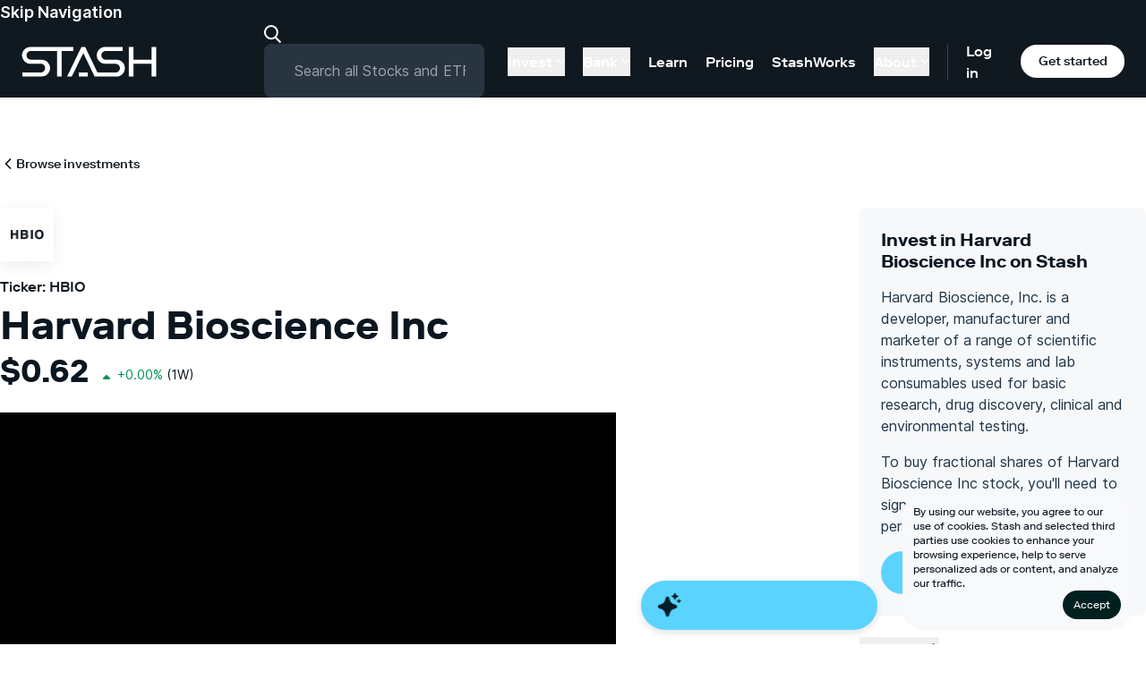

--- FILE ---
content_type: text/html;charset=UTF-8
request_url: https://www.stash.com/investments/stocks/harvard-bioscience-inc-hbio/
body_size: 24415
content:
<!DOCTYPE html><html lang="en" data-react-helmet="lang"><head><meta charset="utf-8" data-next-head=""><meta name="viewport" content="width=device-width" data-next-head=""><link rel="preload" href="/marketing-web/_next/static/css/019e5df878f0600e.css" as="style"><link rel="stylesheet" href="/marketing-web/_next/static/css/019e5df878f0600e.css" data-n-g=""><noscript data-n-css=""></noscript><style></style><style data-styled="active" data-styled-version="6.1.13"></style><link rel="preload" as="image" imagesrcset="/_next/image?url=%2Fmarketing-web%2F_next%2Fstatic%2Fmedia%2Ficon-google-play.3db3a69f.png&amp;w=384&amp;q=75 1x, /_next/image?url=%2Fmarketing-web%2F_next%2Fstatic%2Fmedia%2Ficon-google-play.3db3a69f.png&amp;w=640&amp;q=75 2x" data-next-head=""><title></title><link rel="canonical" href="https://www.stash.com/investments/stocks/harvard-bioscience-inc-hbio" data-react-helmet="true"><meta name="description" content="Learn how to buy Harvard Bioscience Inc (HBIO) stock and many other stocks or ETFs on Stash. Purchase fractional shares at any dollar amount, no add-on commissions. " data-react-helmet="true"><meta property="og:image" content="" data-react-helmet="true"><meta property="og:title" content="How To Invest In Harvard Bioscience Inc Stock - HBIO Share Price Today &amp; News | Stash" data-react-helmet="true"><meta property="og:description" content="Learn how to buy Harvard Bioscience Inc (HBIO) stock and many other stocks or ETFs on Stash. Purchase fractional shares at any dollar amount, no add-on commissions. " data-react-helmet="true"><meta property="og:type" content="" data-react-helmet="true"><meta name="twitter:creator" content="stash.com" data-react-helmet="true"><meta name="twitter:title" content="How To Invest In Harvard Bioscience Inc Stock - HBIO Share Price Today &amp; News | Stash" data-react-helmet="true"><meta name="twitter:image" content="" data-react-helmet="true"><meta name="twitter:description" content="Learn how to buy Harvard Bioscience Inc (HBIO) stock and many other stocks or ETFs on Stash. Purchase fractional shares at any dollar amount, no add-on commissions. " data-react-helmet="true"><link as="script" rel="prefetch" href="/marketing-web/_next/static/chunks/pages/investments-48960d14a095b76f.js"><link as="script" rel="prefetch" href="/marketing-web/_next/static/chunks/pages/%5B...slug%5D-00fe2cf4b93c0cae.js"><link as="script" rel="prefetch" href="/marketing-web/_next/static/chunks/pages/learn-a326ae6c06a1bbae.js"><meta rel="x-prerender-render-id" content="530511d1-c704-417d-a88c-6673cc51be2c" />
			<meta rel="x-prerender-render-at" content="2026-01-22T22:59:39.473Z" /><meta rel="x-prerender-request-id" content="5fdff61d-469c-4a70-a118-2f69dca4224f" />
      		<meta rel="x-prerender-request-at" content="2026-01-23T15:55:28.950Z" /></head><body class="theme-light"><div id="__next"><div class="sc-3223f249-0 laIkfF relative"><div class="nt-cmp-marker" style="display: none !important;"></div><div class="fixed bottom-0 left-0 right-0 flex flex-col z-[102]"><div class="rounded-24 relative right-16 bottom-16 ml-auto w-full max-w-256 p-contentXS flex flex-col items-center gap-contentXS bg-backgroundFixedWhite"><div class="group [&amp;>input[type=checkbox]]:hidden"><input id="cookies-consent-banner" type="checkbox" name="cookies-consent-banner"><p class="mt-0 text-12 font-regular leading-4 *:text-wrap"><span class="inline">By using our website, you agree to our use of cookies. </span><label for="cookies-consent-banner" class="inline group-has-[:checked]:hidden md:hidden underline underline-offset-2 cursor-pointer">Read more...</label><span class="hidden group-has-[:checked]:inline md:inline">Stash and selected third parties use cookies to enhance your browsing experience, help to serve personalized ads or content, and analyze our traffic.</span></p></div><div class="w-full md:max-w-256"><a data-testid="button-primary" class="flex justify-center items-center 
					primaryButton-medium rounded-[56px] font-bold min-w-128 max-w-256 px-32 py-16 
					  max-w-none w-fit ml-auto h-fit !rounded-16 min-w-fit !py-8 !px-contentXS text-12 font-regular leading-4 bg-[#002020] text-[#FFFFFF] hover:bg-[#002020]" href="/investments/[...slug]">Accept</a></div></div></div><header class="sc-3223f249-1 jGAmNd theme-dark bg-bgPrimary relative z-0"><a href="#content" class="sc-3223f249-5 jPeQkG text-textPrimary body18Semibold">Skip Navigation</a><div class="sc-3223f249-2 dRgKgM theme-dark bg-bgPrimary px-16 xl:px-24" maxwidth="100%"><div class="sc-3223f249-4 cfosJ flex items-center justify-between text-16 flex-wrap xl:py-0 lg:flex-nowrap"><div class="z-30 flex items-center justify-between w-full"><div class="flex items-center"><a aria-label="Stash" class="w-[75px] h-[17px] md:w-[151px] md:h-[34px] flex items-center justify-center" href="https://www.stash.com/"><div class="scale-50 md:scale-100 origin-center"><svg xmlns="http://www.w3.org/2000/svg" width="151" height="34" fill="none"><path fill="#fff" d="M9.962.392C4.484.392.5 4.966.5 9.83a9.45 9.45 0 0 0 9.462 9.492h11.583c2.488 0 4.874 2.008 4.874 4.749 0 2.739-2.135 4.98-4.874 4.98H.991v4.561h21.367c5.499 0 9.576-4.252 9.576-9.546 0-5.082-4.185-9.35-9.576-9.35H10.504a4.863 4.863 0 0 1-4.874-4.89c0-2.71 2.253-4.834 4.874-4.838h29.244V33.61h5.125V4.987h13.01V.39zM145.284.389v14.33h-20.188V.388h-5.216v33.219h5.216V19.313h20.188v14.295h5.216V.388zM74.077 29.015h-9.96v4.596h9.96z"></path><path fill="#fff" d="M105.899 14.715H94.045a4.863 4.863 0 0 1-4.874-4.892c0-2.709 2.253-4.833 4.874-4.837h19.063V.39L93.503.39c-5.48 0-9.462 4.574-9.462 9.437a9.45 9.45 0 0 0 9.462 9.492h11.582c2.488 0 4.875 2.008 4.875 4.749 0 2.739-2.135 4.98-4.875 4.98h-20.24L71.071.389h-4.076L50.89 33.61h5.23L69.038 7.303 81.724 33.61H105.9c5.499 0 9.574-4.252 9.574-9.546 0-5.082-4.185-9.35-9.576-9.35"></path></svg></div></a></div><div class="flex lg:hidden items-center"><a class="p-8 rounded-full" aria-label="Log in" href="https://app.stash.com/log-in"><svg xmlns="http://www.w3.org/2000/svg" width="15" height="15" fill="none" viewBox="0 0 14 14"><path fill="#fff" fill-rule="evenodd" d="M3.794 4.962a3.212 3.212 0 1 1 3.212 3.213 3.21 3.21 0 0 1-3.212-3.213M9.85 8.72a4.712 4.712 0 1 0-5.688 0 7.7 7.7 0 0 0-3.811 3.296.75.75 0 1 0 1.299.75 6.19 6.19 0 0 1 5.356-3.091 6.19 6.19 0 0 1 5.357 3.092.75.75 0 0 0 1.299-.75A7.7 7.7 0 0 0 9.85 8.72" clip-rule="evenodd"></path></svg></a><a class="signup mobile-nav-signup mx-16 tertiaryButton-small theme-light text-12 px-[13px] py-[6px]" href="https://app.stash.com/sign-up/">Sign&nbsp;up</a><button aria-label="Menu Toggle" class="sc-3223f249-3 PCjBD outline-none"><span></span></button></div></div><div class="sc-3223f249-6 cpMsYl mt-16 lg:mt-0 lg:ml-16 xl:ml-24 xl:mr-16 w-full"><form class="relative"><label class="mb-0" for="search-stocks-and-etfs"><svg xmlns="http://www.w3.org/2000/svg" width="20" height="21" fill="none" class="search-image"><path fill="currentColor" fill-rule="evenodd" d="M13.796 13.468a8.13 8.13 0 0 0 1.985-5.344c0-4.445-3.527-8.058-7.89-8.058C3.527.066 0 3.679 0 8.123s3.527 8.058 7.89 8.058a7.74 7.74 0 0 0 4.414-1.377l5.385 5.402 1.417-1.412zm-5.905.713C4.643 14.181 2 11.474 2 8.124s2.643-6.058 5.89-6.058c3.248 0 5.891 2.707 5.891 6.058s-2.643 6.057-5.89 6.057" clip-rule="evenodd"></path></svg><input id="search-stocks-and-etfs" placeholder="Search all Stocks and ETFs" class="rounded-8 pl-32 pr-4 w-full" type="search" value=""></label></form></div><nav class="sc-3223f249-9 kvFjsU hidden lg:flex h-full items-center"><ul class="h-full flex items-center label16 pr-[0px]"><li class="dropdown flex items-center h-full  [&amp;:last-child]:mr-[10px]"><button class="nav-link py-4 flex items-center border-none hover:text-textPlaceholder label16 mx-[10px]"><span class="transition">Invest</span><svg xmlns="http://www.w3.org/2000/svg" width="10" height="5" fill="none" viewBox="0 0 12 7" class="ml-4 w-[10px] h-[5px] duration-150"><path fill="currentColor" fill-rule="evenodd" d="M.293.293a1 1 0 0 1 1.414 0L6 4.586 10.293.293a1 1 0 1 1 1.414 1.414l-5 5a1 1 0 0 1-1.414 0l-5-5a1 1 0 0 1 0-1.414" clip-rule="evenodd"></path></svg></button><div class="sub-menu h-max invisible absolute left-0 top-full bg-bgPrimary py-64  w-full -translate-y-full -z-[1] transition-all duration-200 pointer-events-none theme-dark"><div class="max-w-4xl mx-auto flex items-stretch h-max"><div class="dropdown-menu w-3/4 pr-32"><div class="border-r border-[rgba(255,255,255,0.4)] h-full"><a class="flex border-0 mb-32 last:mb-0 max-w-md duration-300 transition-transform" href="/automated-investing"><div class="pr-16 w-64"><img alt="" loading="lazy" width="44" height="44" decoding="async" data-nimg="1" class="pt-8 min-h-[44px] min-w-[44px]" src="https://stashpublic.s3.amazonaws.com/jnld/images/bolt.svg" style=""></div><div class="flex-1"><span class="block title24 font-medium leading-[1.1] mb-[2px]">Automated investing.</span><span class="block label16 font-regular mb-4 leading-tight">Let us invest for you based on your goals.</span><span class="label16 text-[#009CEB]">Learn more →</span></div></a><a class="flex border-0 mb-32 last:mb-0 max-w-md duration-300 transition-transform" href="/invest"><div class="pr-16 w-64"><img alt="" loading="lazy" width="44" height="44" decoding="async" data-nimg="1" class="pt-8 min-h-[44px] min-w-[44px]" src="https://stashpublic.s3.amazonaws.com/jnld/images/coin.svg" style=""></div><div class="flex-1"><span class="block title24 font-medium leading-[1.1] mb-[2px]">Invest your way.</span><span class="block label16 font-regular mb-4 leading-tight">Choose your own stocks, ETFs, and more with expert guidance.</span><span class="label16 text-[#009CEB]">Learn more →</span></div></a></div></div><ul class="flex flex-1 flex-col"><li class="mb-24 last:mb-0"><a class="whitespace-nowrap border-0 hover:text-textPlaceholder text-[18px] font-regular " href="/custodial">Invest for kids</a></li><li class="mb-24 last:mb-0"><a class="whitespace-nowrap border-0 hover:text-textPlaceholder text-[18px] font-regular " href="/retire">Invest for retirement</a></li><li class="mb-24 last:mb-0"><a class="whitespace-nowrap border-0 hover:text-textPlaceholder text-[18px] font-regular " href="/invest/fractional-shares">Stocks</a></li><li class="mb-24 last:mb-0"><a class="whitespace-nowrap border-0 hover:text-textPlaceholder text-[18px] font-regular " href="/invest/etfs">ETFs</a></li><li class="mb-24 last:mb-0"><a class="whitespace-nowrap border-0 hover:text-textPlaceholder text-[18px] font-regular " href="/investments">Browse all investments</a></li></ul></div></div></li><li class="dropdown flex items-center h-full  [&amp;:last-child]:mr-[10px]"><button class="nav-link py-4 flex items-center border-none hover:text-textPlaceholder label16 mx-[10px]"><span class="transition">Bank</span><svg xmlns="http://www.w3.org/2000/svg" width="10" height="5" fill="none" viewBox="0 0 12 7" class="ml-4 w-[10px] h-[5px] duration-150"><path fill="currentColor" fill-rule="evenodd" d="M.293.293a1 1 0 0 1 1.414 0L6 4.586 10.293.293a1 1 0 1 1 1.414 1.414l-5 5a1 1 0 0 1-1.414 0l-5-5a1 1 0 0 1 0-1.414" clip-rule="evenodd"></path></svg></button><div class="sub-menu h-max invisible absolute left-0 top-full bg-bgPrimary py-64  w-full -translate-y-full -z-[1] transition-all duration-200 pointer-events-none theme-dark"><div class="max-w-4xl mx-auto flex items-stretch h-max"><div class="dropdown-menu w-3/4 pr-32"><div class="border-r border-[rgba(255,255,255,0.4)] h-full"><a class="flex border-0 mb-32 last:mb-0 max-w-md duration-300 transition-transform" href="/stock-back-debit-card"><div class="pr-16 w-64"><img alt="" loading="lazy" width="44" height="44" decoding="async" data-nimg="1" class="pt-8 min-h-[44px] min-w-[44px]" src="https://stashpublic.s3.amazonaws.com/jnld/images/card.svg" style=""></div><div class="flex-1"><span class="block title24 font-medium leading-[1.1] mb-[2px]">Earn up to 5% in stock <br class="desktop">as you spend.</span><span class="block label16 font-regular mb-4 leading-tight">Get the Stock-Back<sup>®</sup> Card—the debit card that rewards you with stock.<sup>1</sup></span><span class="label16 text-[#009CEB]">Learn more →</span></div></a></div></div><ul class="flex flex-1 flex-col"><li class="mb-24 last:mb-0"><a class="whitespace-nowrap border-0 hover:text-textPlaceholder text-[18px] font-regular " href="/online-banking">Banking</a></li><li class="mb-24 last:mb-0"><a class="whitespace-nowrap border-0 hover:text-textPlaceholder text-[18px] font-regular " href="/atm-locator">ATM Locator</a></li><li class="mb-24 last:mb-0"><a class="whitespace-nowrap border-0 hover:text-textPlaceholder text-[18px] font-regular " href="/early-direct-deposit">Get paid early</a></li></ul></div></div></li><li class=" flex items-center h-full  [&amp;:last-child]:mr-[10px]"><a class="nav-link py-4 flex border-none transition-colors hover:text-textPlaceholder mx-[10px]" href="/learn">Learn</a></li><li class=" flex items-center h-full  [&amp;:last-child]:mr-[10px]"><a class="nav-link py-4 flex border-none transition-colors hover:text-textPlaceholder mx-[10px]" href="/pricing">Pricing</a></li><li class=" flex items-center h-full  [&amp;:last-child]:mr-[10px]"><a class="nav-link py-4 flex border-none transition-colors hover:text-textPlaceholder mx-[10px]" href="/stashworks">StashWorks</a></li><li class="dropdown flex items-center h-full  [&amp;:last-child]:mr-[10px]"><button class="nav-link py-4 flex items-center border-none hover:text-textPlaceholder label16 mx-[10px]"><span class="transition">About</span><svg xmlns="http://www.w3.org/2000/svg" width="10" height="5" fill="none" viewBox="0 0 12 7" class="ml-4 w-[10px] h-[5px] duration-150"><path fill="currentColor" fill-rule="evenodd" d="M.293.293a1 1 0 0 1 1.414 0L6 4.586 10.293.293a1 1 0 1 1 1.414 1.414l-5 5a1 1 0 0 1-1.414 0l-5-5a1 1 0 0 1 0-1.414" clip-rule="evenodd"></path></svg></button><div class="sub-menu h-max invisible absolute left-0 top-full bg-bgPrimary py-64  w-full -translate-y-full -z-[1] transition-all duration-200 pointer-events-none theme-dark"><div class="max-w-4xl mx-auto flex items-stretch h-max"><div class="dropdown-menu w-3/4 pr-32"><div class="border-r border-[rgba(255,255,255,0.4)] h-full"><a class="flex border-0 mb-32 last:mb-0 max-w-md duration-300 transition-transform" href="https://ask.stash.com"><div class="pr-16 w-64"><img alt="" loading="lazy" width="44" height="44" decoding="async" data-nimg="1" class="pt-8 min-h-[44px] min-w-[44px]" src="https://stashpublic.s3.amazonaws.com/jnld/images/life-ring.svg" style=""></div><div class="flex-1"><span class="block title24 font-medium leading-[1.1] mb-[2px]">Support Center.</span><span class="block label16 font-regular mb-4 leading-tight">Get answers and contact Stash Support <br>about all things Stash.</span><span class="label16 text-[#009CEB]">Learn more →</span></div></a></div></div><ul class="flex flex-1 flex-col"><li class="mb-24 last:mb-0"><a class="whitespace-nowrap border-0 hover:text-textPlaceholder text-[18px] font-regular " href="/about">About Us</a></li><li class="mb-24 last:mb-0"><a class="whitespace-nowrap border-0 hover:text-textPlaceholder text-[18px] font-regular " href="/tax-center">Tax Center</a></li><li class="mb-24 last:mb-0"><a class="whitespace-nowrap border-0 hover:text-textPlaceholder text-[18px] font-regular " href="/party/navigate">StockParty</a></li></ul></div></div></li></ul><div class="flex h-40 items-center border-l border-borderPrimary pl-[20px]"><a class="mr-[20px] hover:text-textPlaceholder font-medium" href="https://app.stash.com/log-in/">Log in</a><a class="get-stash theme-light tertiaryButton-small block m-0 w-128" href="https://app.stash.com/sign-up/">Get started</a></div></nav></div></div><nav class="sc-3223f249-7 fEhcRN bg-bgPrimary absolute left-0 top-0 h-screen w-full pt-80 px-16 z-20 flex flex-col justify-between lg:hidden"><ul><li class="dropdown  mb-8 "><button class="nav-link title24 border-none flex items-center w-full"><span class="mr-[6px] transition">Invest</span><svg xmlns="http://www.w3.org/2000/svg" width="10" height="5" fill="none" viewBox="0 0 12 7" class="h-[7px] w-auto transition"><path fill="currentColor" fill-rule="evenodd" d="M.293.293a1 1 0 0 1 1.414 0L6 4.586 10.293.293a1 1 0 1 1 1.414 1.414l-5 5a1 1 0 0 1-1.414 0l-5-5a1 1 0 0 1 0-1.414" clip-rule="evenodd"></path></svg></button><div collapsed="true" aria-hidden="true" class="sc-7fc9242d-0 hYwPyk"><div class="pl-16 md:pl-24"><div class="max-w-4xl mx-auto flex flex-col mb-24"><div class="border-b border-[rgba(255,255,255,0.4)] w-full pt-24 pb-32 mb-24"><a class="flex border-0 mb-24 last:mb-0 max-w-lg" href="/automated-investing"><div class="pr-8 md:pr-16"><img alt="" loading="lazy" width="36" height="36" decoding="async" data-nimg="1" class="pt-4 w-[36px] h-[36px] block max-w-none" src="https://stashpublic.s3.amazonaws.com/jnld/images/bolt.svg" style=""></div><div><span class="block label16 leading-[1.1] mb-8 text-wrap">Automated investing.</span><span class="block label12 mb-4 font-regular leading-tight text-wrap">Let us invest for you based on your goals.</span><span class="label12 font-semibold text-[#009CEB]">Learn more →</span></div></a><a class="flex border-0 mb-24 last:mb-0 max-w-lg" href="/invest"><div class="pr-8 md:pr-16"><img alt="" loading="lazy" width="36" height="36" decoding="async" data-nimg="1" class="pt-4 w-[36px] h-[36px] block max-w-none" src="https://stashpublic.s3.amazonaws.com/jnld/images/coin.svg" style=""></div><div><span class="block label16 leading-[1.1] mb-8 text-wrap">Invest your way.</span><span class="block label12 mb-4 font-regular leading-tight text-wrap">Choose your own stocks, ETFs, and more with expert guidance.</span><span class="label12 font-semibold text-[#009CEB]">Learn more →</span></div></a></div><ul class="flex flex-col pl-[46px] md:pl-[52px]"><li class="mb-16 last:mb-0"><a class="whitespace-nowrap border-0 hover:text-textPlaceholder label16 font-regular " href="/custodial">Invest for kids</a></li><li class="mb-16 last:mb-0"><a class="whitespace-nowrap border-0 hover:text-textPlaceholder label16 font-regular " href="/retire">Invest for retirement</a></li><li class="mb-16 last:mb-0"><a class="whitespace-nowrap border-0 hover:text-textPlaceholder label16 font-regular " href="/invest/fractional-shares">Stocks</a></li><li class="mb-16 last:mb-0"><a class="whitespace-nowrap border-0 hover:text-textPlaceholder label16 font-regular " href="/invest/etfs">ETFs</a></li><li class="mb-16 last:mb-0"><a class="whitespace-nowrap border-0 hover:text-textPlaceholder label16 font-regular " href="/investments">Browse all investments</a></li></ul></div></div></div></li><li class="dropdown  mb-8 "><button class="nav-link title24 border-none flex items-center w-full"><span class="mr-[6px] transition">Bank</span><svg xmlns="http://www.w3.org/2000/svg" width="10" height="5" fill="none" viewBox="0 0 12 7" class="h-[7px] w-auto transition"><path fill="currentColor" fill-rule="evenodd" d="M.293.293a1 1 0 0 1 1.414 0L6 4.586 10.293.293a1 1 0 1 1 1.414 1.414l-5 5a1 1 0 0 1-1.414 0l-5-5a1 1 0 0 1 0-1.414" clip-rule="evenodd"></path></svg></button><div collapsed="true" aria-hidden="true" class="sc-7fc9242d-0 hYwPyk"><div class="pl-16 md:pl-24"><div class="max-w-4xl mx-auto flex flex-col mb-24"><div class="border-b border-[rgba(255,255,255,0.4)] w-full pt-24 pb-32 mb-24"><a class="flex border-0 mb-24 last:mb-0 max-w-lg" href="/stock-back-debit-card"><div class="pr-8 md:pr-16"><img alt="" loading="lazy" width="36" height="36" decoding="async" data-nimg="1" class="pt-4 w-[36px] h-[36px] block max-w-none" src="https://stashpublic.s3.amazonaws.com/jnld/images/card.svg" style=""></div><div><span class="block label16 leading-[1.1] mb-8 text-wrap">Earn up to 5% in stock <br class="desktop">as you spend.</span><span class="block label12 mb-4 font-regular leading-tight text-wrap">Get the Stock-Back<sup>®</sup> Card—the debit card that rewards you with stock.<sup>1</sup></span><span class="label12 font-semibold text-[#009CEB]">Learn more →</span></div></a></div><ul class="flex flex-col pl-[46px] md:pl-[52px]"><li class="mb-16 last:mb-0"><a class="whitespace-nowrap border-0 hover:text-textPlaceholder label16 font-regular " href="/online-banking">Banking</a></li><li class="mb-16 last:mb-0"><a class="whitespace-nowrap border-0 hover:text-textPlaceholder label16 font-regular " href="/atm-locator">ATM Locator</a></li><li class="mb-16 last:mb-0"><a class="whitespace-nowrap border-0 hover:text-textPlaceholder label16 font-regular " href="/early-direct-deposit">Get paid early</a></li></ul></div></div></div></li><li class=" mb-8 "><a class="nav-link title24 border-none flex hover:text-textPlaceholder transition-color duration-150" href="/learn">Learn</a></li><li class=" mb-8 "><a class="nav-link title24 border-none flex hover:text-textPlaceholder transition-color duration-150" href="/pricing">Pricing</a></li><li class=" mb-8 "><a class="nav-link title24 border-none flex hover:text-textPlaceholder transition-color duration-150" href="/stashworks">StashWorks</a></li><li class="dropdown  mb-8 "><button class="nav-link title24 border-none flex items-center w-full"><span class="mr-[6px] transition">About</span><svg xmlns="http://www.w3.org/2000/svg" width="10" height="5" fill="none" viewBox="0 0 12 7" class="h-[7px] w-auto transition"><path fill="currentColor" fill-rule="evenodd" d="M.293.293a1 1 0 0 1 1.414 0L6 4.586 10.293.293a1 1 0 1 1 1.414 1.414l-5 5a1 1 0 0 1-1.414 0l-5-5a1 1 0 0 1 0-1.414" clip-rule="evenodd"></path></svg></button><div collapsed="true" aria-hidden="true" class="sc-7fc9242d-0 hYwPyk"><div class="pl-16 md:pl-24"><div class="max-w-4xl mx-auto flex flex-col mb-24"><div class="border-b border-[rgba(255,255,255,0.4)] w-full pt-24 pb-32 mb-24"><a class="flex border-0 mb-24 last:mb-0 max-w-lg" href="https://ask.stash.com"><div class="pr-8 md:pr-16"><img alt="" loading="lazy" width="36" height="36" decoding="async" data-nimg="1" class="pt-4 w-[36px] h-[36px] block max-w-none" src="https://stashpublic.s3.amazonaws.com/jnld/images/life-ring.svg" style=""></div><div><span class="block label16 leading-[1.1] mb-8 text-wrap">Support Center.</span><span class="block label12 mb-4 font-regular leading-tight text-wrap">Get answers and contact Stash Support <br>about all things Stash.</span><span class="label12 font-semibold text-[#009CEB]">Learn more →</span></div></a></div><ul class="flex flex-col pl-[46px] md:pl-[52px]"><li class="mb-16 last:mb-0"><a class="whitespace-nowrap border-0 hover:text-textPlaceholder label16 font-regular " href="/about">About Us</a></li><li class="mb-16 last:mb-0"><a class="whitespace-nowrap border-0 hover:text-textPlaceholder label16 font-regular " href="/tax-center">Tax Center</a></li><li class="mb-16 last:mb-0"><a class="whitespace-nowrap border-0 hover:text-textPlaceholder label16 font-regular " href="/party/navigate">StockParty</a></li></ul></div></div></div></li></ul></nav></header><div width="0" height="0" id="content"></div></div><div id="sticky-cta-trigger"></div><main><div class="sc-bbf9ca5f-0 cBAWUC mx-auto"><div><div class="pt-32 md2:pt-64 mb-64 md2:mb-64"><div class="sc-bbf9ca5f-0 cBAWUC mx-auto"><div><div class="mb-8"><a href="/investments"><div class="inline-flex items-center"><svg xmlns="http://www.w3.org/2000/svg" width="1em" height="1em" fill="currentColor" stroke="currentColor" stroke-width="0" viewBox="0 0 512 512" class="sc-c2f08807-0 igA-dDz transition-all"><path stroke="none" d="M217.9 256 345 129c9.4-9.4 9.4-24.6 0-33.9-9.4-9.4-24.6-9.3-34 0L167 239c-9.1 9.1-9.3 23.7-.7 33.1L310.9 417c4.7 4.7 10.9 7 17 7s12.3-2.3 17-7c9.4-9.4 9.4-24.6 0-33.9z"></path></svg><p class="label14 inline">Browse investments</p></div></a></div><div class="flex mt-32 flex-col-reverse lg:flex-row"><div class="lg:mr-64 lg:pr-8 flex flex-col-reverse flex-1"><div class="mb-64  max-w-lg mx-auto lg:hidden"><div class="p-24 rounded-8 bg-bgSecondary mb-24"><div><h3 class="title20Bold mb-16">Invest in Harvard Bioscience Inc on Stash</h3><div class="text-textSecondary body16"><p class="mb-16">Harvard Bioscience, Inc. is a developer, manufacturer and marketer of a range of scientific instruments, systems and lab consumables used for basic research, drug discovery, clinical and environmental testing.</p><div class="mb-16">To buy fractional shares of Harvard Bioscience Inc stock, you'll need to sign up for Stash and open a personal portfolio.<div class="inline-flex self-center relative px-4 py-2 cursor-pointer outline-none "><button class="sc-ed6f90f-0 qXwbk"><svg xmlns="http://www.w3.org/2000/svg" width="13" height="13" viewBox="0 0 12 12"><path fill="#D9E1E8" fill-rule="evenodd" d="M6 4.286a.857.857 0 1 1 0-1.714.857.857 0 0 1 0 1.714m.857 4.285a.857.857 0 1 1-1.714 0V6a.857.857 0 1 1 1.714 0zM6 0a6 6 0 1 0 0 12A6 6 0 0 0 6 0"></path></svg></button><div class="sc-ed6f90f-1 HymHm bg-bgActionTertiary text-textPrimary border border-borderPrimary shadow-16 rounded-8 p-16 body14 whitespace-normal hidden ">Stash allows you to purchase smaller pieces of investments, called fractional shares, rather than having to pay the full price for a whole share.</div></div></div></div></div><div class="text-textSecondary body16"><a href="https://app.stash.com/sign-up/welcome?ticker=HBIO&amp;utm_content=dot-com_investments_HBIO"><button type="button" class="primaryButton-medium mt-16">Sign up to invest in HBIO</button></a></div></div><div><button class="flex items-center mb-8 py-4"><p class="mr-8 body12">Disclaimer</p><svg xmlns="http://www.w3.org/2000/svg" width="1em" height="1em" fill="currentColor" stroke="currentColor" stroke-width="0" viewBox="0 0 512 512" class="sc-1aee6366-0 gszKAR transition origin-center"><path stroke="none" d="M217.9 256 345 129c9.4-9.4 9.4-24.6 0-33.9-9.4-9.4-24.6-9.3-34 0L167 239c-9.1 9.1-9.3 23.7-.7 33.1L310.9 417c4.7 4.7 10.9 7 17 7s12.3-2.3 17-7c9.4-9.4 9.4-24.6 0-33.9z"></path></svg></button><div collapsed="true" aria-hidden="true" class="sc-7fc9242d-0 hYwPyk"><p class="body12 text-textSecondary">Disclaimer: Any investment you’ve selected here, which may be available to Stash customers on the Stash platform, is intended to be used for informational purposes only, should not be relied upon as the sole basis for making any investment decision, and is not intended to be a recommendation or advice by Stash that is based on your investment time horizon and/or risk tolerance. This information should not be relied upon by the reader as research or investment advice regarding any issuer or security in particular. Investors who become Stash customers are offered investment advice and recommendations through various digital features such as Diversification Score Analysis based on what they tell us about their time horizon and risk tolerance. Investing Involves Risk.</p></div></div></div><div><img alt="Harvard Bioscience Inc" class="sc-501e996f-0 gjIkZD mb-16 shadow-16" height="60" width="60" src="https://d14aey5zg44n7g.cloudfront.net/stash_card_icons/65x65/HBIO_65x65@2x.png"><div class="mb-32 pb-24"><p class="label16 mb-4"><span>Ticker: HBIO</span></p><h2 class="display44Bold">Harvard Bioscience Inc</h2><div class="flex items-end mb-24"><h3 class="title36Bold mr-8 leading-tight">$0.62</h3><div class="flex mb-4"><div class="sc-a6e4a17c-0 byDeeh flex text-textPositive"><svg width="24" height="24" viewBox="0 0 24 24" fill="none" xmlns="http://www.w3.org/2000/svg"><path fill-rule="evenodd" clip-rule="evenodd" d="M11.293 10.293a1 1 0 011.414 0l3 3A1 1 0 0115 15H9a1 1 0 01-.707-1.707l3-3z" fill="currentColor"></path></svg><p class="body14 whitespace-nowrap ">+0.00%</p></div><span class="body14 ml-4"> (1W)</span></div></div><div class="mb-32"><div class="relative"><div aspectratio="2.25" class="sc-6c8ea33b-1 jMZgzb"><svg width="688" height="305.77777777777777" class="sc-6c8ea33b-2 eFPoyG"><defs><filter id="whiteHalo" x="0" y="0"><feMorphology in="SourceAlpha" result="MORPH" operator="dilate" radius="2"></feMorphology><feColorMatrix in="MORPH" result="WHITENED" type="matrix" values="-1 1 1 1 1, 1 -1 1 1 1, 1 1 -1 1 1, 0 0 0 1 0"></feColorMatrix><feMerge><feMergeNode in="WHITENED"></feMergeNode><feMergeNode in="SourceGraphic"></feMergeNode></feMerge></filter></defs><g transform="translate(55, 20)"><g><g transform="translate(0,255.77777777777777)" class="x-axis" fill="none" font-size="10" font-family="sans-serif" text-anchor="middle"><path class="domain" stroke="#dcdcdc" d="M0.5,0.5H593.5" stroke-dasharray="8,6"></path><g class="tick" opacity="1" transform="translate(0.5,0)"><line stroke="currentColor" y2="6"></line><text fill="currentColor" y="9" dy="0.71em">Jan ’26</text></g><g class="tick" opacity="1" transform="translate(593.5,0)"><line stroke="currentColor" y2="6"></line><text fill="currentColor" y="9" dy="0.71em">Jan ’26</text></g></g><g class="y-axis" fill="none" font-size="10" font-family="sans-serif" text-anchor="end"><g class="tick" opacity="1" transform="translate(0,-1766.6919191919176)"><line stroke="#dcdcdc" x2="-593" stroke-dasharray="8,6" transform="translate(593,0)"></line><text fill="currentColor" x="-4" dy="0.32em">$1</text></g><g class="tick" opacity="1" transform="translate(0,-1766.6919191919176)"><line stroke="rgb(220, 220, 220)" x2="-593" stroke-dasharray="8,6" transform="translate(593, 0)"></line><text fill="currentColor" x="-4" dy="0.32em">$1</text></g><g class="tick" opacity="1" transform="translate(0,-1766.6919191919176)"><line stroke="rgb(220, 220, 220)" x2="-593" stroke-dasharray="8,6" transform="translate(593, 0)"></line><text fill="currentColor" x="-4" dy="0.32em">$1</text></g></g><path class="line" d="M0,0L55.518,139.515L111.036,232.525L166.554,186.02L222.071,139.515L444.143,186.02L499.661,139.515L593,0"></path><circle class="circle tooltipPoint" r="6" opacity="0" style="opacity: 0;"></circle></g><rect class="overlay" x="-55" y="-20" width="688" height="305.77777777777777"></rect></g></svg></div><div class="sc-6c8ea33b-0 lcWJTN absolute top-16 left-16 inline-flex flex-col items-center p-16 bg-bgSecondary pointer-events-none rounded-8 shadow-8" style="opacity: 0;"><p class="body18Semibold">$<span data-y-axis="true"></span></p><p class="body14"><span data-x-axis="true"></span></p></div></div></div><div class="mb-24"><div class="flex justify-between mx-auto max-w-sm"><button class="primaryButton-small py-4 px-16 shadow-none hover:bg-bgAlternate focus:outline-none">1W</button><button class="secondaryButton-small bg-bgPrimary py-4 px-16 shadow-none focus:outline-none">1M</button><button class="secondaryButton-small bg-bgPrimary py-4 px-16 shadow-none focus:outline-none">1Y</button><button class="secondaryButton-small bg-bgPrimary py-4 px-16 shadow-none focus:outline-none">5Y</button></div></div><div><button class="flex items-center mb-8 py-4"><p class="mr-8 body12">Disclosure</p><svg xmlns="http://www.w3.org/2000/svg" width="1em" height="1em" fill="currentColor" stroke="currentColor" stroke-width="0" viewBox="0 0 512 512" class="sc-1aee6366-0 gszKAR transition origin-center"><path stroke="none" d="M217.9 256 345 129c9.4-9.4 9.4-24.6 0-33.9-9.4-9.4-24.6-9.3-34 0L167 239c-9.1 9.1-9.3 23.7-.7 33.1L310.9 417c4.7 4.7 10.9 7 17 7s12.3-2.3 17-7c9.4-9.4 9.4-24.6 0-33.9z"></path></svg></button><div collapsed="true" aria-hidden="true" class="sc-7fc9242d-0 hYwPyk"><p id="historical-performance-disclosure" class="body12 text-textSecondary">The historical performance data for individual securities quoted on this website represents past performance reported as an average annual return for a given time horizon. Historical performance over the last 5 years, for example, is simply what the average return per year (compound annual growth rate) was for the investment over the past 5 years.
Historical performance data are provided “as is” and solely for information purposes, is not advice or for trading purposes, does not reflect an investment strategy, may be subject to pricing delays, should not be used for tax reporting, may not reflect actual performance, and are gross of Stash fees. Market data provided by Thomson Reuters (Refinitiv). ©2024 Thomson Reuters. Stash cannot and does not represent or guarantee that any of the information available via Refinitiv is accurate, reliable, current, complete or appropriate for your needs. This material does not contain sufficient information to support an investment decision and it should not be relied upon by you in evaluating the merits of investing in any securities or products. In addition, users should make an independent assessment of the legal, regulatory, tax, credit and accounting implications and determine performance and yield are not a reliable indicator of current and future results.</p></div></div></div><div><div class="mb-32 pb-16"><p class="title20 font-medium pb-8 border-b border-borderPrimary mb-16">HBIO Performance Breakdown</p><div class="flex justify-between mb-16 body16"><div class="flex items-center"><p class="text-textSecondary">Share Price</p>&nbsp;<div class="inline-flex self-center relative px-4 py-2 cursor-pointer outline-none "><button class="sc-ed6f90f-0 qXwbk"><svg xmlns="http://www.w3.org/2000/svg" width="13" height="13" viewBox="0 0 12 12"><path fill="#D9E1E8" fill-rule="evenodd" d="M6 4.286a.857.857 0 1 1 0-1.714.857.857 0 0 1 0 1.714m.857 4.285a.857.857 0 1 1-1.714 0V6a.857.857 0 1 1 1.714 0zM6 0a6 6 0 1 0 0 12A6 6 0 0 0 6 0"></path></svg></button><div class="sc-ed6f90f-1 HymHm bg-bgActionTertiary text-textPrimary border border-borderPrimary shadow-16 rounded-8 p-16 body14 whitespace-normal hidden ">The last publicly stated price for one share of an investment, updated every approximately 20 minutes during market hours (usually business days between 9:30 a.m. and 4:00 p.m. ET).</div></div></div><p class="text-textSecondary">$0.62</p></div><div class="flex justify-between mb-16 body16"><div class="flex items-center"><p class="text-textSecondary">Today's change</p>&nbsp;<div class="inline-flex self-center relative px-4 py-2 cursor-pointer outline-none "><button class="sc-ed6f90f-0 qXwbk"><svg xmlns="http://www.w3.org/2000/svg" width="13" height="13" viewBox="0 0 12 12"><path fill="#D9E1E8" fill-rule="evenodd" d="M6 4.286a.857.857 0 1 1 0-1.714.857.857 0 0 1 0 1.714m.857 4.285a.857.857 0 1 1-1.714 0V6a.857.857 0 1 1 1.714 0zM6 0a6 6 0 1 0 0 12A6 6 0 0 0 6 0"></path></svg></button><div class="sc-ed6f90f-1 HymHm bg-bgActionTertiary text-textPrimary border border-borderPrimary shadow-16 rounded-8 p-16 body14 whitespace-normal hidden ">This is how much an investment's price has changed over the last day of active trading. For example, if an investment's price was $10 yesterday, and today it rose to $11, you'd see a 1 day change of 10%.</div></div></div><div class="sc-a6e4a17c-0 byDeeh flex text-textPositive"><svg width="24" height="24" viewBox="0 0 24 24" fill="none" xmlns="http://www.w3.org/2000/svg"><path fill-rule="evenodd" clip-rule="evenodd" d="M11.293 10.293a1 1 0 011.414 0l3 3A1 1 0 0115 15H9a1 1 0 01-.707-1.707l3-3z" fill="currentColor"></path></svg><p class="body14 whitespace-nowrap body16">4.66%</p></div></div><div class="flex justify-between mb-16 body16"><div class="flex items-center"><p class="text-textSecondary">Year to date change (YTD)</p>&nbsp;<div class="inline-flex self-center relative px-4 py-2 cursor-pointer outline-none "><button class="sc-ed6f90f-0 qXwbk"><svg xmlns="http://www.w3.org/2000/svg" width="13" height="13" viewBox="0 0 12 12"><path fill="#D9E1E8" fill-rule="evenodd" d="M6 4.286a.857.857 0 1 1 0-1.714.857.857 0 0 1 0 1.714m.857 4.285a.857.857 0 1 1-1.714 0V6a.857.857 0 1 1 1.714 0zM6 0a6 6 0 1 0 0 12A6 6 0 0 0 6 0"></path></svg></button><div class="sc-ed6f90f-1 HymHm bg-bgActionTertiary text-textPrimary border border-borderPrimary shadow-16 rounded-8 p-16 body14 whitespace-normal hidden ">This is the performance of the investments since the start of the year, updated approximately every 20 minutes during market hours (usually business days between 9:30 a.m. and 4:00 p.m. ET).</div></div></div><div class="sc-a6e4a17c-0 byDeeh flex negative-percent"><svg width="24" height="24" viewBox="0 0 24 24" fill="none" xmlns="http://www.w3.org/2000/svg"><path fill-rule="evenodd" clip-rule="evenodd" d="M11.293 10.293a1 1 0 011.414 0l3 3A1 1 0 0115 15H9a1 1 0 01-.707-1.707l3-3z" fill="currentColor"></path></svg><p class="body14 whitespace-nowrap body16">-4.62%</p></div></div><div class="flex justify-between mb-16 body16"><div class="flex items-center"><p class="text-textSecondary">Dividend yield</p>&nbsp;<div class="inline-flex self-center relative px-4 py-2 cursor-pointer outline-none "><button class="sc-ed6f90f-0 qXwbk"><svg xmlns="http://www.w3.org/2000/svg" width="13" height="13" viewBox="0 0 12 12"><path fill="#D9E1E8" fill-rule="evenodd" d="M6 4.286a.857.857 0 1 1 0-1.714.857.857 0 0 1 0 1.714m.857 4.285a.857.857 0 1 1-1.714 0V6a.857.857 0 1 1 1.714 0zM6 0a6 6 0 1 0 0 12A6 6 0 0 0 6 0"></path></svg></button><div class="sc-ed6f90f-1 HymHm bg-bgActionTertiary text-textPrimary border border-borderPrimary shadow-16 rounded-8 p-16 body14 whitespace-normal hidden ">Some investments pay you profits or interest as you hold them. These payments are called dividends, and this value represents the dollar value as a percentage of the investment's share price.</div></div></div><p class="text-textSecondary">0.0</p></div><div class="flex justify-between mb-16 body16"><div class="flex items-center"><p class="text-textSecondary">Last dividend paid</p>&nbsp;<div class="inline-flex self-center relative px-4 py-2 cursor-pointer outline-none "><button class="sc-ed6f90f-0 qXwbk"><svg xmlns="http://www.w3.org/2000/svg" width="13" height="13" viewBox="0 0 12 12"><path fill="#D9E1E8" fill-rule="evenodd" d="M6 4.286a.857.857 0 1 1 0-1.714.857.857 0 0 1 0 1.714m.857 4.285a.857.857 0 1 1-1.714 0V6a.857.857 0 1 1 1.714 0zM6 0a6 6 0 1 0 0 12A6 6 0 0 0 6 0"></path></svg></button><div class="sc-ed6f90f-1 HymHm bg-bgActionTertiary text-textPrimary border border-borderPrimary shadow-16 rounded-8 p-16 body14 whitespace-normal hidden ">The dollar value per share that was paid out to shareholders.</div></div></div><p class="text-textSecondary">N/A</p></div><div class="flex justify-between mb-16 body16"><div class="flex items-center"><p class="text-textSecondary">Last dividend pay date</p>&nbsp;<div class="inline-flex self-center relative px-4 py-2 cursor-pointer outline-none "><button class="sc-ed6f90f-0 qXwbk"><svg xmlns="http://www.w3.org/2000/svg" width="13" height="13" viewBox="0 0 12 12"><path fill="#D9E1E8" fill-rule="evenodd" d="M6 4.286a.857.857 0 1 1 0-1.714.857.857 0 0 1 0 1.714m.857 4.285a.857.857 0 1 1-1.714 0V6a.857.857 0 1 1 1.714 0zM6 0a6 6 0 1 0 0 12A6 6 0 0 0 6 0"></path></svg></button><div class="sc-ed6f90f-1 HymHm bg-bgActionTertiary text-textPrimary border border-borderPrimary shadow-16 rounded-8 p-16 body14 whitespace-normal hidden ">The date shareholders were paid out for the last dividend issued.</div></div></div><p class="text-textSecondary">N/A</p></div></div><div><p class="title20 font-medium pb-8 border-b border-borderPrimary mb-16">About HBIO</p><div class="mb-24"><p class="body16 break-words">Harvard Bioscience, Inc. is a developer, manufacturer and marketer of a range of scientific instruments, systems and lab consumables used for basic research, drug discovery, clinical and environmental testing. The Company's products are sold to thousands of researchers in over 100 countries through its global sales organization, Websites, catalogs and through distributors. The Company's product range is organized into three commercial product families: Cell and Animal Physiology (CAP), Lab Products and Services (LPS), and Molecular Separation and Analysis (MSA). The Company sells these products under brand names, including Harvard Apparatus, KD Scientific, Denville Scientific, AHN, Hoefer, Biochrom, BTX, Warner Instruments, MCS, HEKA, Hugo Sachs Elektronik, Panlab, Coulbourn Instruments, TBSI and CMA Microdialysis. The Company's products consist of instruments, consumables and systems that are made up of various individual products.</p></div><div class="flex flex-wrap"><div class="pr-16 mb-24 md2:w-1/2 w-full"><p class="body16Semibold mb-4">Harvard Bioscience Inc Stock Ticker</p><p class="body16">HBIO</p></div><div class="mb-24 md2:w-1/2 w-full"><p class="body16Semibold mb-4">For more information</p><p class="body16"><a target="_blank" rel="noopener noreferrer" class="sc-e4b90781-0 jUljQX" href="https://www.harvardbioscience.com">https://www.harvardbioscience.com</a></p></div></div></div><div class="mt-32"><div><button class="flex items-center mb-8 py-4"><p class="mr-8 body12">Disclosure</p><svg xmlns="http://www.w3.org/2000/svg" width="1em" height="1em" fill="currentColor" stroke="currentColor" stroke-width="0" viewBox="0 0 512 512" class="sc-1aee6366-0 gszKAR transition origin-center"><path stroke="none" d="M217.9 256 345 129c9.4-9.4 9.4-24.6 0-33.9-9.4-9.4-24.6-9.3-34 0L167 239c-9.1 9.1-9.3 23.7-.7 33.1L310.9 417c4.7 4.7 10.9 7 17 7s12.3-2.3 17-7c9.4-9.4 9.4-24.6 0-33.9z"></path></svg></button><div collapsed="true" aria-hidden="true" class="sc-7fc9242d-0 hYwPyk"><p id="historical-performance-disclosure" class="body12 text-textSecondary">The historical performance data for individual securities quoted on this website represents past performance reported as an average annual return for a given time horizon. Historical performance over the last 5 years, for example, is simply what the average return per year (compound annual growth rate) was for the investment over the past 5 years.
Historical performance data are provided “as is” and solely for information purposes, is not advice or for trading purposes, does not reflect an investment strategy, may be subject to pricing delays, should not be used for tax reporting, may not reflect actual performance, and are gross of Stash fees. Market data provided by Thomson Reuters (Refinitiv). ©2024 Thomson Reuters. Stash cannot and does not represent or guarantee that any of the information available via Refinitiv is accurate, reliable, current, complete or appropriate for your needs. This material does not contain sufficient information to support an investment decision and it should not be relied upon by you in evaluating the merits of investing in any securities or products. In addition, users should make an independent assessment of the legal, regulatory, tax, credit and accounting implications and determine performance and yield are not a reliable indicator of current and future results.</p></div></div></div></div></div></div><div class="hidden lg:block max-w-xs"><div class="sc-501e996f-1 iedBXY sticky"><div class="p-24 rounded-8 bg-bgSecondary mb-24"><div><h1 class="title20Bold mb-16">Invest in Harvard Bioscience Inc on Stash</h1><div class="text-textSecondary body16"><p class="mb-16">Harvard Bioscience, Inc. is a developer, manufacturer and marketer of a range of scientific instruments, systems and lab consumables used for basic research, drug discovery, clinical and environmental testing.</p><div class="mb-16">To buy fractional shares of Harvard Bioscience Inc stock, you'll need to sign up for Stash and open a personal portfolio.<div class="inline-flex self-center relative px-4 py-2 cursor-pointer outline-none "><button class="sc-ed6f90f-0 qXwbk"><svg xmlns="http://www.w3.org/2000/svg" width="13" height="13" viewBox="0 0 12 12"><path fill="#D9E1E8" fill-rule="evenodd" d="M6 4.286a.857.857 0 1 1 0-1.714.857.857 0 0 1 0 1.714m.857 4.285a.857.857 0 1 1-1.714 0V6a.857.857 0 1 1 1.714 0zM6 0a6 6 0 1 0 0 12A6 6 0 0 0 6 0"></path></svg></button><div class="sc-ed6f90f-1 HymHm bg-bgActionTertiary text-textPrimary border border-borderPrimary shadow-16 rounded-8 p-16 body14 whitespace-normal hidden ">Stash allows you to purchase smaller pieces of investments, called fractional shares, rather than having to pay the full price for a whole share.</div></div></div></div></div><div class="text-textSecondary body16"><a href="https://app.stash.com/sign-up/welcome?ticker=HBIO&amp;utm_content=dot-com_investments_HBIO"><button type="button" class="primaryButton-medium mt-16">Sign up to invest in HBIO</button></a></div></div><div><button class="flex items-center mb-8 py-4"><p class="mr-8 body12">Disclaimer</p><svg xmlns="http://www.w3.org/2000/svg" width="1em" height="1em" fill="currentColor" stroke="currentColor" stroke-width="0" viewBox="0 0 512 512" class="sc-1aee6366-0 gszKAR transition origin-center"><path stroke="none" d="M217.9 256 345 129c9.4-9.4 9.4-24.6 0-33.9-9.4-9.4-24.6-9.3-34 0L167 239c-9.1 9.1-9.3 23.7-.7 33.1L310.9 417c4.7 4.7 10.9 7 17 7s12.3-2.3 17-7c9.4-9.4 9.4-24.6 0-33.9z"></path></svg></button><div collapsed="true" aria-hidden="true" class="sc-7fc9242d-0 hYwPyk"><p class="body12 text-textSecondary">Disclaimer: Any investment you’ve selected here, which may be available to Stash customers on the Stash platform, is intended to be used for informational purposes only, should not be relied upon as the sole basis for making any investment decision, and is not intended to be a recommendation or advice by Stash that is based on your investment time horizon and/or risk tolerance. This information should not be relied upon by the reader as research or investment advice regarding any issuer or security in particular. Investors who become Stash customers are offered investment advice and recommendations through various digital features such as Diversification Score Analysis based on what they tell us about their time horizon and risk tolerance. Investing Involves Risk.</p></div></div></div></div></div></div></div></div></div></div><div class="sc-bbf9ca5f-0 cBAWUC mx-auto"><div><div class="mb-64 rounded-8 p-32 shadow-16 border border-borderPrimary"><div class="flex flex-col md:flex-row items-center md:items-start text-center md:text-left"><svg xmlns="http://www.w3.org/2000/svg" width="40" height="40" fill="none" class="mr-16 mb-16 md:mb-0 overflow-visible"><path stroke="currentColor" stroke-linecap="round" stroke-linejoin="round" stroke-width="2" d="M1.734 35.734 20.042 3.957 38.35 35.734H1.734"></path><path fill="currentColor" d="M19 30h2.571v-2.893H19zm2.357-9.536V15h-2.143v5.464l.429 4.822h1.286z"></path></svg><div><p class="title20Bold mb-8">Certain companies are volatile</p><div class="body16"><p>Certain companies can be volatile, meaning the stock price fluctuates significantly. Don’t put all your eggs into one basket and remember to keep the <a target="_self" rel="" class="underline" href="https://www.stash.com/learn/stash-way-investing-philosophy/">Stash Way</a> in mind when you invest.</p></div></div></div></div></div></div><div class="sc-bbf9ca5f-0 cBAWUC mx-auto"><div><div class="mb-64"><h3 class="title36Bold mb-16 leading-tight">Harvard Bioscience Inc stock news</h3><div class="mb-32"><button class="flex items-center mb-8 py-4"><p class="mr-8 body12">3rd Party News Disclosure</p><svg xmlns="http://www.w3.org/2000/svg" width="1em" height="1em" fill="currentColor" stroke="currentColor" stroke-width="0" viewBox="0 0 512 512" class="sc-1aee6366-0 gszKAR transition origin-center"><path stroke="none" d="M217.9 256 345 129c9.4-9.4 9.4-24.6 0-33.9-9.4-9.4-24.6-9.3-34 0L167 239c-9.1 9.1-9.3 23.7-.7 33.1L310.9 417c4.7 4.7 10.9 7 17 7s12.3-2.3 17-7c9.4-9.4 9.4-24.6 0-33.9z"></path></svg></button><div collapsed="true" aria-hidden="true" class="sc-7fc9242d-0 hYwPyk"><p class="body12 text-textSecondary">This site provides links to other third-party internet sites, which are identified, indexed and compiled through an automated process with no advance review by Stash. By directing users to the below third-party websites, Stash is not suggesting any endorsement, relationship, affiliation with any such websites.</p></div></div><div class="grid grid-cols-1 md2:grid-cols-2 gap-y-16 gap-x-64"><div class="mb-16 pb-32 md2:pb-0 border-b border-borderPrimary w-full md2:border-0"><a target="_blank" rel="noopener noreferrer" href="https://www.cnbc.com/2025/09/22/nikeskims-activewear-line-to-launch-this-week.html"><h6 class="mb-8 text-textSecondary body14">CNBC</h6><h5 class="mb-8 body18Semibold">Nike's new activewear line with Skims is set to launch this week. Here's why it matters</h5><p class="sc-12bb0755-0 lcvjtT body16 mb-24">Nike's activewear line with Kim Kardashian's Skims is set to launch on Friday with three core collections that will be updated seasonally. The companies had planned to launch the partnership, called NikeSKIMS, in the spring, but they pushed it back due to internal production delays.</p><p class="body12 text-textPlaceholder">4 months ago</p></a></div><div class="mb-16 pb-32 md2:pb-0 border-b border-borderPrimary w-full md2:border-0"><a target="_blank" rel="noopener noreferrer" href="https://www.businessinsider.com/nvidia-100-billion-openai-data-centers-scale-2025-9"><h6 class="mb-8 text-textSecondary body14">Business Insider</h6><h5 class="mb-8 body18Semibold">Nvidia plans to invest $100 billion into OpenAI. That's uh, a lot of money.</h5><p class="sc-12bb0755-0 lcvjtT body16 mb-24">Nvidia is investing huge amounts into OpenAI to help build more data centers. They plan to build "at least 10 gigawatts" worth of data centers using Nvidia's chips to give OpenAI compute.</p><p class="body12 text-textPlaceholder">4 months ago</p></a></div><div class="mb-16 pb-32 md2:pb-0 border-b border-borderPrimary w-full md2:border-0"><a target="_blank" rel="noopener noreferrer" href="https://247wallst.com/investing/2025/09/22/will-american-eagle-outfitters-aeo-stock-return-to-25-this-year/?utm_source=snapi"><h6 class="mb-8 text-textSecondary body14">24/7 Wall Street</h6><h5 class="mb-8 body18Semibold">Will American Eagle Outfitters (AEO) Stock Return to $25 This Year?</h5><p class="sc-12bb0755-0 lcvjtT body16 mb-24">Apparel retailer American Eagle Outfitters (NYSE:AEO) garnered some criticism earlier this year, and AEO stockholders have been on a roller-coaster ride.</p><p class="body12 text-textPlaceholder">4 months ago</p></a></div><div class="mb-16 pb-32 md2:pb-0 border-b border-borderPrimary w-full md2:border-0"><a target="_blank" rel="noopener noreferrer" href="https://www.cnbc.com/2025/09/22/how-to-invest-in-gold-as-bullion-surges-to-record-highs.html"><h6 class="mb-8 text-textSecondary body14">CNBC</h6><h5 class="mb-8 body18Semibold">How to invest in gold as bullion surges to record high above $3,700</h5><p class="sc-12bb0755-0 lcvjtT body16 mb-24">Interest in gold and gold-related financial investments is soaring amid the metal's record run. Here's what to know before adding gold holdings to your portfolio.</p><p class="body12 text-textPlaceholder">4 months ago</p></a></div></div></div></div></div><div class="sc-bbf9ca5f-0 cBAWUC mx-auto"><div><div class="mb-64"><p class="title36Bold mb-48">Why invest with Stash?</p><div class="items flex justify-between flex-wrap flex-col md:flex-row"><div class="sc-e34b996b-0 kYJGrH item grid items-center w-full md:w-6/12 lg:w-1/3 mb-32 md:mb-64 idx_0"><div class="self-center justify-self-start w-32 h-32 lg:w-48 lg:h-48 md:mb-16 mr-16"><svg xmlns="http://www.w3.org/2000/svg" fill="none" viewBox="0 0 42 42"><path stroke="currentColor" stroke-linecap="round" stroke-linejoin="round" stroke-miterlimit="10" stroke-width="2" d="M8.49 25.9H3v10.08h5.49zm10.17-6.3h-5.49v16.38h5.49zm10.17-6.3h-5.49v22.68h5.49zM39 7h-5.49v28.98H39z"></path></svg></div><h3 class="self-normal m-0 col-start-2 md:col-start-1 lg:pr-64 title24Bold">Fractional shares</h3><p class="self-start col-start-2 md:col-start-1 md:pr-16 lg:pr-64 text-textSecondary">Thousands of stocks and ETFs. No investing minimums.</p></div><div class="sc-e34b996b-0 kYJGrH item grid items-center w-full md:w-6/12 lg:w-1/3 mb-32 md:mb-64 idx_0"><div class="self-center justify-self-start w-32 h-32 lg:w-48 lg:h-48 md:mb-16 mr-16"><svg xmlns="http://www.w3.org/2000/svg" fill="none" viewBox="0 0 42 42"><path stroke="currentColor" stroke-linecap="round" stroke-linejoin="round" stroke-width="2" d="M39 21c0-9.941-8.06-18-18-18S3 11.059 3 21c0 9.94 8.06 18 18 18s18-8.06 18-18" clip-rule="evenodd"></path><path stroke="currentColor" stroke-linecap="round" stroke-linejoin="round" stroke-width="2" d="m21 21.16-3.726 3.265-.003.003a4.48 4.48 0 0 1-3.093 1.235 4.5 4.5 0 1 1 2.967-7.882l.06.054 3.796 3.324z" clip-rule="evenodd"></path><path stroke="currentColor" stroke-linecap="round" stroke-linejoin="round" stroke-width="2" d="m21 21.16 3.729 3.268a4.5 4.5 0 1 0 .126-6.647l-.057.052-.933.817"></path></svg></div><h3 class="self-normal m-0 col-start-2 md:col-start-1 lg:pr-64 title24Bold">Unlimited trades</h3><p class="self-start col-start-2 md:col-start-1 md:pr-16 lg:pr-64 text-textSecondary">Plus no add-on trading commission fees.<sup>†</sup></p></div><div class="sc-e34b996b-0 kYJGrH item grid items-center w-full md:w-6/12 lg:w-1/3 mb-32 md:mb-64 idx_0"><div class="self-center justify-self-start w-32 h-32 lg:w-48 lg:h-48 md:mb-16 mr-16"><svg xmlns="http://www.w3.org/2000/svg" fill="none" viewBox="0 0 42 42"><path stroke="currentColor" stroke-linecap="round" stroke-linejoin="round" stroke-miterlimit="10" stroke-width="2" d="M21 39c9.941 0 18-8.059 18-18S30.941 3 21 3 3 11.059 3 21s8.059 18 18 18m0-36v18m0 0 17.5 3.5M21 21l8.5 15.5"></path></svg></div><h3 class="self-normal m-0 col-start-2 md:col-start-1 lg:pr-64 title24Bold">Diversification analysis</h3><p class="self-start col-start-2 md:col-start-1 md:pr-16 lg:pr-64 text-textSecondary">Custom investment recommendations can help you diversify.</p></div><div class="sc-e34b996b-0 kYJGrH item grid items-center w-full md:w-6/12 lg:w-1/3 mb-32 md:mb-64 idx_0"><div class="self-center justify-self-start w-32 h-32 lg:w-48 lg:h-48 md:mb-16 mr-16"><svg xmlns="http://www.w3.org/2000/svg" fill="none" viewBox="0 0 42 42"><path stroke="currentColor" stroke-linecap="round" stroke-linejoin="round" stroke-miterlimit="10" stroke-width="2" d="M33.404 23.44c.093-.466.093-.932.093-1.492v-.653C33.497 12.902 26.69 6 18.202 6S3 12.902 3 21.389a15.245 15.245 0 0 0 15.295 15.295c5.13 0 9.607-2.518 12.404-6.342"></path><path stroke="currentColor" stroke-linecap="round" stroke-linejoin="round" stroke-miterlimit="10" stroke-width="2" d="m39 18.31-5.503 5.41-5.503-5.41"></path></svg></div><h3 class="self-normal m-0 col-start-2 md:col-start-1 lg:pr-64 title24Bold">Automatic investing</h3><p class="self-start col-start-2 md:col-start-1 md:pr-16 lg:pr-64 text-textSecondary">Dividend reinvestment,<sup>8</sup> recurring investments, and more.</p></div><div class="sc-e34b996b-0 kYJGrH item grid items-center w-full md:w-6/12 lg:w-1/3 mb-32 md:mb-64 idx_0"><div class="self-center justify-self-start w-32 h-32 lg:w-48 lg:h-48 md:mb-16 mr-16"><svg xmlns="http://www.w3.org/2000/svg" fill="none" viewBox="0 0 40 40"><path stroke="currentColor" stroke-linecap="round" stroke-linejoin="round" stroke-miterlimit="10" stroke-width="2.085" d="M38 10H2v20.34h36z"></path><path stroke="currentColor" stroke-linecap="round" stroke-linejoin="round" stroke-miterlimit="10" stroke-width="2" d="M2 15h36v0z"></path></svg></div><h3 class="self-normal m-0 col-start-2 md:col-start-1 lg:pr-64 title24Bold">The Stock-Back® Card</h3><p class="self-start col-start-2 md:col-start-1 md:pr-16 lg:pr-64 text-textSecondary">We’ll give you matching stock in companies you shop at.<sup>1</sup></p></div><div class="sc-e34b996b-0 kYJGrH item grid items-center w-full md:w-6/12 lg:w-1/3 mb-32 md:mb-64 idx_0"><div class="self-center justify-self-start w-32 h-32 lg:w-48 lg:h-48 md:mb-16 mr-16"><svg xmlns="http://www.w3.org/2000/svg" fill="none" viewBox="0 0 42 42"><g stroke="currentColor" stroke-linejoin="round" stroke-miterlimit="10" stroke-width="2"><path d="m28.959 13.042-5.116 10.8-10.8 5.116 5.116-10.8z"></path><path d="M21 38.053c9.418 0 17.053-7.635 17.053-17.053S30.418 3.947 21 3.947 3.947 11.582 3.947 21 11.582 38.053 21 38.053z"></path></g></svg></div><h3 class="self-normal m-0 col-start-2 md:col-start-1 lg:pr-64 title24Bold">Learn how to invest</h3><p class="self-start col-start-2 md:col-start-1 md:pr-16 lg:pr-64 text-textSecondary">Get professional advice and education at every step.</p></div></div></div></div></div><div class="sc-bbf9ca5f-0 cBAWUC mx-auto"><div><div class="flex flex-col md:flex-row mb-64"><div class="flex-1 md:mr-64"><h3 class="title36Bold mb-32 leading-tight">How to buy Harvard Bioscience Inc stock on Stash</h3><div class="mb-32 bg-bgSecondary p-24 rounded-8"><button class="mb-16 cursor-pointer text-left focus:outline-none"><div class="flex title20Bold">1 Enter the amount you'd like to invest in Harvard Bioscience Inc stock, then proceed to checkout.<svg xmlns="http://www.w3.org/2000/svg" width="1em" height="1em" fill="currentColor" stroke="currentColor" stroke-width="0" viewBox="0 0 512 512" class="sc-2e25d2ff-0 gpJkAX transition-all	mt-4 ml-4"><path stroke="none" d="M217.9 256 345 129c9.4-9.4 9.4-24.6 0-33.9-9.4-9.4-24.6-9.3-34 0L167 239c-9.1 9.1-9.3 23.7-.7 33.1L310.9 417c4.7 4.7 10.9 7 17 7s12.3-2.3 17-7c9.4-9.4 9.4-24.6 0-33.9z"></path></svg></div></button><p color="textSecondary">Stash allows you to purchase smaller, more affordable pieces of investments (called fractional shares) rather than the whole share, which can be significantly more expensive.</p><div collapsed="true" aria-hidden="true" class="sc-7fc9242d-0 hYwPyk"><div class="mt-16"><p>Harvard Bioscience Inc’s share price is determined by its bid-ask spread, which is the difference between the price that buyers are willing to pay and the price that sellers are willing to accept. Harvard Bioscience Inc’s price can fluctuate throughout the course of each trading day—when you buy Harvard Bioscience Inc through Stash, we execute the market order during our next available trading window (we have two a day). At Stash, we don’t recommend trying to predict the market when buying investments. We believe it can be a better strategy to buy quality investments you believe in, then hang onto them.</p><p>Use our historic performance chart to see real-time Harvard Bioscience Inc stock price and the Harvard Bioscience Inc news feed to help further your research before investing in fractional shares with any dollar amount you choose.</p></div></div></div><div class="mb-32 bg-bgSecondary p-24 rounded-8"><button class="mb-16 cursor-pointer text-left focus:outline-none"><div class="flex title20Bold">2 Choose a Stash plan and set up your investment account in just a few minutes.<svg xmlns="http://www.w3.org/2000/svg" width="1em" height="1em" fill="currentColor" stroke="currentColor" stroke-width="0" viewBox="0 0 512 512" class="sc-2e25d2ff-0 gpJkAX transition-all	mt-4 ml-4"><path stroke="none" d="M217.9 256 345 129c9.4-9.4 9.4-24.6 0-33.9-9.4-9.4-24.6-9.3-34 0L167 239c-9.1 9.1-9.3 23.7-.7 33.1L310.9 417c4.7 4.7 10.9 7 17 7s12.3-2.3 17-7c9.4-9.4 9.4-24.6 0-33.9z"></path></svg></div></button><p color="textSecondary">Stash offers two subscription plans: Stash Growth and Stash+.</p><div collapsed="true" aria-hidden="true" class="sc-7fc9242d-0 hYwPyk"><div class="mt-16"><p>Each plan can help you reach different goals and offers a unique combination of financial accounts and features. All plans include access to a personal brokerage account—also known as your personal investment account. You can use your Stash personal portfolio to purchase any of the available investments on our platform, as well as access our suite of automatic saving and investing tools. <a href="https://www.stash.com/pricing">Learn more about Stash pricing</a>.</p></div></div></div><div class="mb-32 bg-bgSecondary p-24 rounded-8"><button class="mb-16 cursor-pointer text-left focus:outline-none"><div class="flex title20Bold">3 Once you’ve finished your account, your Harvard Bioscience Inc shares will be added to your new portfolio.<svg xmlns="http://www.w3.org/2000/svg" width="1em" height="1em" fill="currentColor" stroke="currentColor" stroke-width="0" viewBox="0 0 512 512" class="sc-2e25d2ff-0 gpJkAX transition-all	mt-4 ml-4"><path stroke="none" d="M217.9 256 345 129c9.4-9.4 9.4-24.6 0-33.9-9.4-9.4-24.6-9.3-34 0L167 239c-9.1 9.1-9.3 23.7-.7 33.1L310.9 417c4.7 4.7 10.9 7 17 7s12.3-2.3 17-7c9.4-9.4 9.4-24.6 0-33.9z"></path></svg></div></button><p color="textSecondary">Once your market order of Harvard Bioscience Inc stock is complete, you'll officially be a shareholder of Harvard Bioscience Inc!</p><div collapsed="true" aria-hidden="true" class="sc-7fc9242d-0 hYwPyk"><div class="mt-16"><p><code>You can continue to build your portfolio by buying more stocks and funds—there are hundreds of options on Stash.</code></p></div></div></div><p></p></div><div class="max-w-xs mx-auto"><div class="p-24 rounded-8 bg-bgSecondary mb-24"><div><h3 class="title20Bold mb-16">Invest in Harvard Bioscience Inc on Stash</h3><div class="text-textSecondary body16"><p class="mb-16">Harvard Bioscience, Inc. is a developer, manufacturer and marketer of a range of scientific instruments, systems and lab consumables used for basic research, drug discovery, clinical and environmental testing.</p><div class="mb-16">To buy fractional shares of Harvard Bioscience Inc stock, you'll need to sign up for Stash and open a personal portfolio.<div class="inline-flex self-center relative px-4 py-2 cursor-pointer outline-none "><button class="sc-ed6f90f-0 qXwbk"><svg xmlns="http://www.w3.org/2000/svg" width="13" height="13" viewBox="0 0 12 12"><path fill="#D9E1E8" fill-rule="evenodd" d="M6 4.286a.857.857 0 1 1 0-1.714.857.857 0 0 1 0 1.714m.857 4.285a.857.857 0 1 1-1.714 0V6a.857.857 0 1 1 1.714 0zM6 0a6 6 0 1 0 0 12A6 6 0 0 0 6 0"></path></svg></button><div class="sc-ed6f90f-1 HymHm bg-bgActionTertiary text-textPrimary border border-borderPrimary shadow-16 rounded-8 p-16 body14 whitespace-normal hidden ">Stash allows you to purchase smaller pieces of investments, called fractional shares, rather than having to pay the full price for a whole share.</div></div></div></div></div><div class="text-textSecondary body16"><a href="https://app.stash.com/sign-up/welcome?ticker=HBIO&amp;utm_content=dot-com_investments_HBIO"><button type="button" class="primaryButton-medium mt-16">Sign up to invest in HBIO</button></a></div></div><div><button class="flex items-center mb-8 py-4"><p class="mr-8 body12">Disclaimer</p><svg xmlns="http://www.w3.org/2000/svg" width="1em" height="1em" fill="currentColor" stroke="currentColor" stroke-width="0" viewBox="0 0 512 512" class="sc-1aee6366-0 gszKAR transition origin-center"><path stroke="none" d="M217.9 256 345 129c9.4-9.4 9.4-24.6 0-33.9-9.4-9.4-24.6-9.3-34 0L167 239c-9.1 9.1-9.3 23.7-.7 33.1L310.9 417c4.7 4.7 10.9 7 17 7s12.3-2.3 17-7c9.4-9.4 9.4-24.6 0-33.9z"></path></svg></button><div collapsed="true" aria-hidden="true" class="sc-7fc9242d-0 hYwPyk"><p class="body12 text-textSecondary">Disclaimer: Any investment you’ve selected here, which may be available to Stash customers on the Stash platform, is intended to be used for informational purposes only, should not be relied upon as the sole basis for making any investment decision, and is not intended to be a recommendation or advice by Stash that is based on your investment time horizon and/or risk tolerance. This information should not be relied upon by the reader as research or investment advice regarding any issuer or security in particular. Investors who become Stash customers are offered investment advice and recommendations through various digital features such as Diversification Score Analysis based on what they tell us about their time horizon and risk tolerance. Investing Involves Risk.</p></div></div></div></div></div></div><div class="sc-bbf9ca5f-0 cBAWUC mx-auto"><div><div class="flex space-between flex-col md:flex-row items-center md:items-start mb-64"><div class="flex flex-col flex-1 md:mr-64"><p class="title36Bold mb-32 leading-tight">Stash resources for confident investing</p><a target="_blank" rel="noopener noreferrer" class="mb-32 pb-32 md:pb-0 border-b border-borderPrimary md:border-0" href="/learn/how-to-start-investing"><div class="flex items-center flex-row"><div class="sc-133ba3d9-0 jguMUW relative h-0 rounded-full md:rounded-8 overflow-hidden"><img loading="lazy" decoding="async" data-nimg="fill" class="absolute left-0 top-0 object-cover" style="position: absolute; height: 100%; width: 100%; inset: 0px; object-fit: cover; color: transparent;" alt="" sizes="(max-width: 1024px) 100vw" srcset="/_next/image?url=https%3A%2F%2F%2F%2Fimages.ctfassets.net%2Frb0flvpwcnag%2F3SXVLZWyKQu5ko9nSd4DHi%2F32b5c96bd88b109cf6025f850fb3b351%2Fhow-much-should-i-be-investing-hero-1.png&amp;w=640&amp;q=100 640w, /_next/image?url=https%3A%2F%2F%2F%2Fimages.ctfassets.net%2Frb0flvpwcnag%2F3SXVLZWyKQu5ko9nSd4DHi%2F32b5c96bd88b109cf6025f850fb3b351%2Fhow-much-should-i-be-investing-hero-1.png&amp;w=750&amp;q=100 750w, /_next/image?url=https%3A%2F%2F%2F%2Fimages.ctfassets.net%2Frb0flvpwcnag%2F3SXVLZWyKQu5ko9nSd4DHi%2F32b5c96bd88b109cf6025f850fb3b351%2Fhow-much-should-i-be-investing-hero-1.png&amp;w=828&amp;q=100 828w, /_next/image?url=https%3A%2F%2F%2F%2Fimages.ctfassets.net%2Frb0flvpwcnag%2F3SXVLZWyKQu5ko9nSd4DHi%2F32b5c96bd88b109cf6025f850fb3b351%2Fhow-much-should-i-be-investing-hero-1.png&amp;w=1080&amp;q=100 1080w, /_next/image?url=https%3A%2F%2F%2F%2Fimages.ctfassets.net%2Frb0flvpwcnag%2F3SXVLZWyKQu5ko9nSd4DHi%2F32b5c96bd88b109cf6025f850fb3b351%2Fhow-much-should-i-be-investing-hero-1.png&amp;w=1200&amp;q=100 1200w, /_next/image?url=https%3A%2F%2F%2F%2Fimages.ctfassets.net%2Frb0flvpwcnag%2F3SXVLZWyKQu5ko9nSd4DHi%2F32b5c96bd88b109cf6025f850fb3b351%2Fhow-much-should-i-be-investing-hero-1.png&amp;w=1920&amp;q=100 1920w, /_next/image?url=https%3A%2F%2F%2F%2Fimages.ctfassets.net%2Frb0flvpwcnag%2F3SXVLZWyKQu5ko9nSd4DHi%2F32b5c96bd88b109cf6025f850fb3b351%2Fhow-much-should-i-be-investing-hero-1.png&amp;w=2048&amp;q=100 2048w, /_next/image?url=https%3A%2F%2F%2F%2Fimages.ctfassets.net%2Frb0flvpwcnag%2F3SXVLZWyKQu5ko9nSd4DHi%2F32b5c96bd88b109cf6025f850fb3b351%2Fhow-much-should-i-be-investing-hero-1.png&amp;w=3840&amp;q=100 3840w" src="/_next/image?url=https%3A%2F%2F%2F%2Fimages.ctfassets.net%2Frb0flvpwcnag%2F3SXVLZWyKQu5ko9nSd4DHi%2F32b5c96bd88b109cf6025f850fb3b351%2Fhow-much-should-i-be-investing-hero-1.png&amp;w=3840&amp;q=100"></div><div class="flex flex-col ml-24 flex-1"><h4 class="title20Bold mb-8">How to start investing: a guide for beginners</h4><p class="body16 text-textSecondary"></p></div></div></a><a target="_blank" rel="noopener noreferrer" class="mb-32 pb-32 md:pb-0 border-b border-borderPrimary md:border-0" href="/learn/what-are-fractional-shares"><div class="flex items-center flex-row"><div class="sc-133ba3d9-0 jguMUW relative h-0 rounded-full md:rounded-8 overflow-hidden"><img alt="" loading="lazy" decoding="async" data-nimg="fill" class="absolute left-0 top-0 object-cover" sizes="(max-width: 1024px) 100vw" srcset="/_next/image?url=https%3A%2F%2F%2F%2Fimages.ctfassets.net%2Frb0flvpwcnag%2F1HX3ETKB6UvAYbTqagEYQY%2F91426b1f777e2e87fd14deee1daaa5fa%2Fwhat-are-fractional-shares-guide.png&amp;w=640&amp;q=100 640w, /_next/image?url=https%3A%2F%2F%2F%2Fimages.ctfassets.net%2Frb0flvpwcnag%2F1HX3ETKB6UvAYbTqagEYQY%2F91426b1f777e2e87fd14deee1daaa5fa%2Fwhat-are-fractional-shares-guide.png&amp;w=750&amp;q=100 750w, /_next/image?url=https%3A%2F%2F%2F%2Fimages.ctfassets.net%2Frb0flvpwcnag%2F1HX3ETKB6UvAYbTqagEYQY%2F91426b1f777e2e87fd14deee1daaa5fa%2Fwhat-are-fractional-shares-guide.png&amp;w=828&amp;q=100 828w, /_next/image?url=https%3A%2F%2F%2F%2Fimages.ctfassets.net%2Frb0flvpwcnag%2F1HX3ETKB6UvAYbTqagEYQY%2F91426b1f777e2e87fd14deee1daaa5fa%2Fwhat-are-fractional-shares-guide.png&amp;w=1080&amp;q=100 1080w, /_next/image?url=https%3A%2F%2F%2F%2Fimages.ctfassets.net%2Frb0flvpwcnag%2F1HX3ETKB6UvAYbTqagEYQY%2F91426b1f777e2e87fd14deee1daaa5fa%2Fwhat-are-fractional-shares-guide.png&amp;w=1200&amp;q=100 1200w, /_next/image?url=https%3A%2F%2F%2F%2Fimages.ctfassets.net%2Frb0flvpwcnag%2F1HX3ETKB6UvAYbTqagEYQY%2F91426b1f777e2e87fd14deee1daaa5fa%2Fwhat-are-fractional-shares-guide.png&amp;w=1920&amp;q=100 1920w, /_next/image?url=https%3A%2F%2F%2F%2Fimages.ctfassets.net%2Frb0flvpwcnag%2F1HX3ETKB6UvAYbTqagEYQY%2F91426b1f777e2e87fd14deee1daaa5fa%2Fwhat-are-fractional-shares-guide.png&amp;w=2048&amp;q=100 2048w, /_next/image?url=https%3A%2F%2F%2F%2Fimages.ctfassets.net%2Frb0flvpwcnag%2F1HX3ETKB6UvAYbTqagEYQY%2F91426b1f777e2e87fd14deee1daaa5fa%2Fwhat-are-fractional-shares-guide.png&amp;w=3840&amp;q=100 3840w" src="/_next/image?url=https%3A%2F%2F%2F%2Fimages.ctfassets.net%2Frb0flvpwcnag%2F1HX3ETKB6UvAYbTqagEYQY%2F91426b1f777e2e87fd14deee1daaa5fa%2Fwhat-are-fractional-shares-guide.png&amp;w=3840&amp;q=100" style="position: absolute; height: 100%; width: 100%; inset: 0px; object-fit: cover; color: transparent;"></div><div class="flex flex-col ml-24 flex-1"><h4 class="title20Bold mb-8">What Are Fractional Shares?</h4><p class="body16 text-textSecondary"></p></div></div></a><a target="_blank" rel="noopener noreferrer" class="mb-32 pb-32 md:pb-0 border-b border-borderPrimary md:border-0" href="/learn/how-to-read-a-stock-chart"><div class="flex items-center flex-row"><div class="sc-133ba3d9-0 jguMUW relative h-0 rounded-full md:rounded-8 overflow-hidden"><img loading="lazy" decoding="async" data-nimg="fill" class="absolute left-0 top-0 object-cover" style="position: absolute; height: 100%; width: 100%; inset: 0px; object-fit: cover; color: transparent;" alt="" sizes="(max-width: 1024px) 100vw" srcset="/_next/image?url=https%3A%2F%2F%2F%2Fimages.ctfassets.net%2Frb0flvpwcnag%2F6I9jm2QMxxZnLkXsh9WLwN%2F7ee45757c9db6977bd7cc3ef583fdc6a%2Fhow-to-read-a-stock-chart-hero.png&amp;w=640&amp;q=100 640w, /_next/image?url=https%3A%2F%2F%2F%2Fimages.ctfassets.net%2Frb0flvpwcnag%2F6I9jm2QMxxZnLkXsh9WLwN%2F7ee45757c9db6977bd7cc3ef583fdc6a%2Fhow-to-read-a-stock-chart-hero.png&amp;w=750&amp;q=100 750w, /_next/image?url=https%3A%2F%2F%2F%2Fimages.ctfassets.net%2Frb0flvpwcnag%2F6I9jm2QMxxZnLkXsh9WLwN%2F7ee45757c9db6977bd7cc3ef583fdc6a%2Fhow-to-read-a-stock-chart-hero.png&amp;w=828&amp;q=100 828w, /_next/image?url=https%3A%2F%2F%2F%2Fimages.ctfassets.net%2Frb0flvpwcnag%2F6I9jm2QMxxZnLkXsh9WLwN%2F7ee45757c9db6977bd7cc3ef583fdc6a%2Fhow-to-read-a-stock-chart-hero.png&amp;w=1080&amp;q=100 1080w, /_next/image?url=https%3A%2F%2F%2F%2Fimages.ctfassets.net%2Frb0flvpwcnag%2F6I9jm2QMxxZnLkXsh9WLwN%2F7ee45757c9db6977bd7cc3ef583fdc6a%2Fhow-to-read-a-stock-chart-hero.png&amp;w=1200&amp;q=100 1200w, /_next/image?url=https%3A%2F%2F%2F%2Fimages.ctfassets.net%2Frb0flvpwcnag%2F6I9jm2QMxxZnLkXsh9WLwN%2F7ee45757c9db6977bd7cc3ef583fdc6a%2Fhow-to-read-a-stock-chart-hero.png&amp;w=1920&amp;q=100 1920w, /_next/image?url=https%3A%2F%2F%2F%2Fimages.ctfassets.net%2Frb0flvpwcnag%2F6I9jm2QMxxZnLkXsh9WLwN%2F7ee45757c9db6977bd7cc3ef583fdc6a%2Fhow-to-read-a-stock-chart-hero.png&amp;w=2048&amp;q=100 2048w, /_next/image?url=https%3A%2F%2F%2F%2Fimages.ctfassets.net%2Frb0flvpwcnag%2F6I9jm2QMxxZnLkXsh9WLwN%2F7ee45757c9db6977bd7cc3ef583fdc6a%2Fhow-to-read-a-stock-chart-hero.png&amp;w=3840&amp;q=100 3840w" src="/_next/image?url=https%3A%2F%2F%2F%2Fimages.ctfassets.net%2Frb0flvpwcnag%2F6I9jm2QMxxZnLkXsh9WLwN%2F7ee45757c9db6977bd7cc3ef583fdc6a%2Fhow-to-read-a-stock-chart-hero.png&amp;w=3840&amp;q=100"></div><div class="flex flex-col ml-24 flex-1"><h4 class="title20Bold mb-8">How To Read a Stock Chart: A Beginner’s Guide + Stock Chart Glossary</h4><p class="body16 text-textSecondary"></p></div></div></a><a target="_blank" rel="noopener noreferrer" class="mb-32 pb-32 md:pb-0 border-b border-borderPrimary md:border-0" href="/learn/what-is-a-good-pe-ratio"><div class="flex items-center flex-row"><div class="sc-133ba3d9-0 jguMUW relative h-0 rounded-full md:rounded-8 overflow-hidden"><img loading="lazy" decoding="async" data-nimg="fill" class="absolute left-0 top-0 object-cover" style="position: absolute; height: 100%; width: 100%; inset: 0px; object-fit: cover; color: transparent;" alt="" sizes="(max-width: 1024px) 100vw" srcset="/_next/image?url=https%3A%2F%2F%2F%2Fimages.ctfassets.net%2Frb0flvpwcnag%2F20zfQDyfAwIDA5XeHTgMYS%2F6fe87730190247e12d7bc12165372b81%2FWhat-is-a-good-pe-ratio-jpg.webp&amp;w=640&amp;q=100 640w, /_next/image?url=https%3A%2F%2F%2F%2Fimages.ctfassets.net%2Frb0flvpwcnag%2F20zfQDyfAwIDA5XeHTgMYS%2F6fe87730190247e12d7bc12165372b81%2FWhat-is-a-good-pe-ratio-jpg.webp&amp;w=750&amp;q=100 750w, /_next/image?url=https%3A%2F%2F%2F%2Fimages.ctfassets.net%2Frb0flvpwcnag%2F20zfQDyfAwIDA5XeHTgMYS%2F6fe87730190247e12d7bc12165372b81%2FWhat-is-a-good-pe-ratio-jpg.webp&amp;w=828&amp;q=100 828w, /_next/image?url=https%3A%2F%2F%2F%2Fimages.ctfassets.net%2Frb0flvpwcnag%2F20zfQDyfAwIDA5XeHTgMYS%2F6fe87730190247e12d7bc12165372b81%2FWhat-is-a-good-pe-ratio-jpg.webp&amp;w=1080&amp;q=100 1080w, /_next/image?url=https%3A%2F%2F%2F%2Fimages.ctfassets.net%2Frb0flvpwcnag%2F20zfQDyfAwIDA5XeHTgMYS%2F6fe87730190247e12d7bc12165372b81%2FWhat-is-a-good-pe-ratio-jpg.webp&amp;w=1200&amp;q=100 1200w, /_next/image?url=https%3A%2F%2F%2F%2Fimages.ctfassets.net%2Frb0flvpwcnag%2F20zfQDyfAwIDA5XeHTgMYS%2F6fe87730190247e12d7bc12165372b81%2FWhat-is-a-good-pe-ratio-jpg.webp&amp;w=1920&amp;q=100 1920w, /_next/image?url=https%3A%2F%2F%2F%2Fimages.ctfassets.net%2Frb0flvpwcnag%2F20zfQDyfAwIDA5XeHTgMYS%2F6fe87730190247e12d7bc12165372b81%2FWhat-is-a-good-pe-ratio-jpg.webp&amp;w=2048&amp;q=100 2048w, /_next/image?url=https%3A%2F%2F%2F%2Fimages.ctfassets.net%2Frb0flvpwcnag%2F20zfQDyfAwIDA5XeHTgMYS%2F6fe87730190247e12d7bc12165372b81%2FWhat-is-a-good-pe-ratio-jpg.webp&amp;w=3840&amp;q=100 3840w" src="/_next/image?url=https%3A%2F%2F%2F%2Fimages.ctfassets.net%2Frb0flvpwcnag%2F20zfQDyfAwIDA5XeHTgMYS%2F6fe87730190247e12d7bc12165372b81%2FWhat-is-a-good-pe-ratio-jpg.webp&amp;w=3840&amp;q=100"></div><div class="flex flex-col ml-24 flex-1"><h4 class="title20Bold mb-8">What Is a Good P/E Ratio? A Beginner’s Guide</h4><p class="body16 text-textSecondary"></p></div></div></a></div></div></div></div><div class="sc-bbf9ca5f-0 cBAWUC mx-auto"><div><div class="mb-64"><h5 class="mb-12 title32Bold">More Health Care stocks</h5><div class="sc-4b4ce476-6 dQskYz max-w-full  "><div class="hidden md:block mt-20"><div class="slick-slider sc-4b4ce476-5 dgArlp slick-initialized" dir="ltr"><div class="slick-list"><div class="slick-track" style="width: 2464px; opacity: 1; transform: translate3d(0px, 0px, 0px);"><div data-index="0" class="slick-slide slick-active slick-current" tabindex="-1" aria-hidden="false" style="outline: none; width: 224px;"><div><a class="sc-4b4ce476-2 djdhid investment-tile overflow-hidden rounded-8 py-16 px-20 flex-col justify-between bg-bgSecondary" tabindex="-1" href="/investments/stocks/corcept-therapeutics-inc-cort" style="width: 100%; display: inline-block;"><img alt="Corcept Therapeutics Inc" loading="lazy" class="sc-4b4ce476-3 hDSOfM shadow-16 mb-24" height="60" width="60" src="https://d14aey5zg44n7g.cloudfront.net/stash_card_icons/65x65/CORT_65x65@2x.png"><p class="body18Semibold mb-16">Corcept Therapeutics Inc</p><div class="sc-a6e4a17c-0 byDeeh flex text-textPositive"><svg width="24" height="24" viewBox="0 0 24 24" fill="none" xmlns="http://www.w3.org/2000/svg"><path fill-rule="evenodd" clip-rule="evenodd" d="M11.293 10.293a1 1 0 011.414 0l3 3A1 1 0 0115 15H9a1 1 0 01-.707-1.707l3-3z" fill="currentColor"></path></svg><p class="body14 whitespace-nowrap ">16.05%</p></div></a></div></div><div data-index="1" class="slick-slide slick-active" tabindex="-1" aria-hidden="false" style="outline: none; width: 224px;"><div><a class="sc-4b4ce476-2 djdhid investment-tile overflow-hidden rounded-8 py-16 px-20 flex-col justify-between bg-bgSecondary" tabindex="-1" href="/investments/stocks/humacyte-inc-huma" style="width: 100%; display: inline-block;"><img alt="Humacyte, Inc." loading="lazy" class="sc-4b4ce476-3 hDSOfM shadow-16 mb-24" height="60" width="60" src="https://d14aey5zg44n7g.cloudfront.net/stash_card_icons/65x65/HUMA_65x65@2x.png"><p class="body18Semibold mb-16">Humacyte, Inc.</p><div class="sc-a6e4a17c-0 byDeeh flex text-textPositive"><svg width="24" height="24" viewBox="0 0 24 24" fill="none" xmlns="http://www.w3.org/2000/svg"><path fill-rule="evenodd" clip-rule="evenodd" d="M11.293 10.293a1 1 0 011.414 0l3 3A1 1 0 0115 15H9a1 1 0 01-.707-1.707l3-3z" fill="currentColor"></path></svg><p class="body14 whitespace-nowrap ">15.53%</p></div></a></div></div><div data-index="2" class="slick-slide slick-active" tabindex="-1" aria-hidden="false" style="outline: none; width: 224px;"><div><a class="sc-4b4ce476-2 djdhid investment-tile overflow-hidden rounded-8 py-16 px-20 flex-col justify-between bg-bgSecondary" tabindex="-1" href="/investments/stocks/zynex-inc-zyxiq" style="width: 100%; display: inline-block;"><img alt="Zynex, Inc." loading="lazy" class="sc-4b4ce476-3 hDSOfM shadow-16 mb-24" height="60" width="60" src="https://d14aey5zg44n7g.cloudfront.net/stash_card_icons/65x65/ZYXIQ_65x65@2x.png"><p class="body18Semibold mb-16">Zynex, Inc.</p><div class="sc-a6e4a17c-0 byDeeh flex text-textPositive"><svg width="24" height="24" viewBox="0 0 24 24" fill="none" xmlns="http://www.w3.org/2000/svg"><path fill-rule="evenodd" clip-rule="evenodd" d="M11.293 10.293a1 1 0 011.414 0l3 3A1 1 0 0115 15H9a1 1 0 01-.707-1.707l3-3z" fill="currentColor"></path></svg><p class="body14 whitespace-nowrap ">14.14%</p></div></a></div></div><div data-index="3" class="slick-slide slick-active" tabindex="-1" aria-hidden="false" style="outline: none; width: 224px;"><div><a class="sc-4b4ce476-2 djdhid investment-tile overflow-hidden rounded-8 py-16 px-20 flex-col justify-between bg-bgSecondary" tabindex="-1" href="/investments/stocks/ocugen-inc-ocgn" style="width: 100%; display: inline-block;"><img alt="Ocugen Inc" loading="lazy" class="sc-4b4ce476-3 hDSOfM shadow-16 mb-24" height="60" width="60" src="https://d14aey5zg44n7g.cloudfront.net/stash_card_icons/65x65/OCGN_65x65@2x.png"><p class="body18Semibold mb-16">Ocugen Inc</p><div class="sc-a6e4a17c-0 byDeeh flex text-textPositive"><svg width="24" height="24" viewBox="0 0 24 24" fill="none" xmlns="http://www.w3.org/2000/svg"><path fill-rule="evenodd" clip-rule="evenodd" d="M11.293 10.293a1 1 0 011.414 0l3 3A1 1 0 0115 15H9a1 1 0 01-.707-1.707l3-3z" fill="currentColor"></path></svg><p class="body14 whitespace-nowrap ">13.42%</p></div></a></div></div><div data-index="4" class="slick-slide slick-active" tabindex="-1" aria-hidden="false" style="outline: none; width: 224px;"><div><a class="sc-4b4ce476-2 djdhid investment-tile overflow-hidden rounded-8 py-16 px-20 flex-col justify-between bg-bgSecondary" tabindex="-1" href="/investments/stocks/personalis-inc-psnl" style="width: 100%; display: inline-block;"><img alt="Personalis Inc" loading="lazy" class="sc-4b4ce476-3 hDSOfM shadow-16 mb-24" height="60" width="60" src="https://d14aey5zg44n7g.cloudfront.net/stash_card_icons/65x65/PSNL_65x65@2x.png"><p class="body18Semibold mb-16">Personalis Inc</p><div class="sc-a6e4a17c-0 byDeeh flex text-textPositive"><svg width="24" height="24" viewBox="0 0 24 24" fill="none" xmlns="http://www.w3.org/2000/svg"><path fill-rule="evenodd" clip-rule="evenodd" d="M11.293 10.293a1 1 0 011.414 0l3 3A1 1 0 0115 15H9a1 1 0 01-.707-1.707l3-3z" fill="currentColor"></path></svg><p class="body14 whitespace-nowrap ">13.21%</p></div></a></div></div><div data-index="5" class="slick-slide" tabindex="-1" aria-hidden="true" style="outline: none; width: 224px;"><div><a class="sc-4b4ce476-2 djdhid investment-tile overflow-hidden rounded-8 py-16 px-20 flex-col justify-between bg-bgSecondary" tabindex="-1" href="/investments/stocks/ginkgo-bioworks-inc-dna" style="width: 100%; display: inline-block;"><img alt="Ginkgo Bioworks, Inc" loading="lazy" class="sc-4b4ce476-3 hDSOfM shadow-16 mb-24" height="60" width="60" src="https://d14aey5zg44n7g.cloudfront.net/stash_card_icons/65x65/DNA_65x65@2x.png"><p class="body18Semibold mb-16">Ginkgo Bioworks, Inc</p><div class="sc-a6e4a17c-0 byDeeh flex text-textPositive"><svg width="24" height="24" viewBox="0 0 24 24" fill="none" xmlns="http://www.w3.org/2000/svg"><path fill-rule="evenodd" clip-rule="evenodd" d="M11.293 10.293a1 1 0 011.414 0l3 3A1 1 0 0115 15H9a1 1 0 01-.707-1.707l3-3z" fill="currentColor"></path></svg><p class="body14 whitespace-nowrap ">11.76%</p></div></a></div></div><div data-index="6" class="slick-slide" tabindex="-1" aria-hidden="true" style="outline: none; width: 224px;"><div><a class="sc-4b4ce476-2 djdhid investment-tile overflow-hidden rounded-8 py-16 px-20 flex-col justify-between bg-bgSecondary" tabindex="-1" href="/investments/stocks/grail-inc-gral" style="width: 100%; display: inline-block;"><img alt="GRAIL Inc." loading="lazy" class="sc-4b4ce476-3 hDSOfM shadow-16 mb-24" height="60" width="60" src="https://d14aey5zg44n7g.cloudfront.net/stash_card_icons/65x65/GRAL_65x65@2x.png"><p class="body18Semibold mb-16">GRAIL Inc.</p><div class="sc-a6e4a17c-0 byDeeh flex text-textPositive"><svg width="24" height="24" viewBox="0 0 24 24" fill="none" xmlns="http://www.w3.org/2000/svg"><path fill-rule="evenodd" clip-rule="evenodd" d="M11.293 10.293a1 1 0 011.414 0l3 3A1 1 0 0115 15H9a1 1 0 01-.707-1.707l3-3z" fill="currentColor"></path></svg><p class="body14 whitespace-nowrap ">11.7%</p></div></a></div></div><div data-index="7" class="slick-slide" tabindex="-1" aria-hidden="true" style="outline: none; width: 224px;"><div><a class="sc-4b4ce476-2 djdhid investment-tile overflow-hidden rounded-8 py-16 px-20 flex-col justify-between bg-bgSecondary" tabindex="-1" href="/investments/stocks/lyell-immunopharma-inc-lyel" style="width: 100%; display: inline-block;"><img alt="Lyell Immunopharma Inc" loading="lazy" class="sc-4b4ce476-3 hDSOfM shadow-16 mb-24" height="60" width="60" src="https://d14aey5zg44n7g.cloudfront.net/stash_card_icons/65x65/LYEL_65x65@2x.png"><p class="body18Semibold mb-16">Lyell Immunopharma Inc</p><div class="sc-a6e4a17c-0 byDeeh flex text-textPositive"><svg width="24" height="24" viewBox="0 0 24 24" fill="none" xmlns="http://www.w3.org/2000/svg"><path fill-rule="evenodd" clip-rule="evenodd" d="M11.293 10.293a1 1 0 011.414 0l3 3A1 1 0 0115 15H9a1 1 0 01-.707-1.707l3-3z" fill="currentColor"></path></svg><p class="body14 whitespace-nowrap ">11.24%</p></div></a></div></div><div data-index="8" class="slick-slide" tabindex="-1" aria-hidden="true" style="outline: none; width: 224px;"><div><a class="sc-4b4ce476-2 djdhid investment-tile overflow-hidden rounded-8 py-16 px-20 flex-col justify-between bg-bgSecondary" tabindex="-1" href="/investments/stocks/editas-medicine-inc-edit" style="width: 100%; display: inline-block;"><img alt="Editas Medicine Inc" loading="lazy" class="sc-4b4ce476-3 hDSOfM shadow-16 mb-24" height="60" width="60" src="https://d14aey5zg44n7g.cloudfront.net/stash_card_icons/65x65/EDIT_65x65@2x.png"><p class="body18Semibold mb-16">Editas Medicine Inc</p><div class="sc-a6e4a17c-0 byDeeh flex text-textPositive"><svg width="24" height="24" viewBox="0 0 24 24" fill="none" xmlns="http://www.w3.org/2000/svg"><path fill-rule="evenodd" clip-rule="evenodd" d="M11.293 10.293a1 1 0 011.414 0l3 3A1 1 0 0115 15H9a1 1 0 01-.707-1.707l3-3z" fill="currentColor"></path></svg><p class="body14 whitespace-nowrap ">10.84%</p></div></a></div></div><div data-index="9" class="slick-slide" tabindex="-1" aria-hidden="true" style="outline: none; width: 224px;"><div><a class="sc-4b4ce476-2 djdhid investment-tile overflow-hidden rounded-8 py-16 px-20 flex-col justify-between bg-bgSecondary" tabindex="-1" href="/investments/stocks/abcellera-biologics-abcl" style="width: 100%; display: inline-block;"><img alt="AbCellera Biologics" loading="lazy" class="sc-4b4ce476-3 hDSOfM shadow-16 mb-24" height="60" width="60" src="https://d14aey5zg44n7g.cloudfront.net/stash_card_icons/65x65/ABCL_65x65@2x.png"><p class="body18Semibold mb-16">AbCellera Biologics</p><div class="sc-a6e4a17c-0 byDeeh flex text-textPositive"><svg width="24" height="24" viewBox="0 0 24 24" fill="none" xmlns="http://www.w3.org/2000/svg"><path fill-rule="evenodd" clip-rule="evenodd" d="M11.293 10.293a1 1 0 011.414 0l3 3A1 1 0 0115 15H9a1 1 0 01-.707-1.707l3-3z" fill="currentColor"></path></svg><p class="body14 whitespace-nowrap ">10.28%</p></div></a></div></div><div data-index="10" class="slick-slide" tabindex="-1" aria-hidden="true" style="outline: none; width: 224px;"><div><a class="sc-4b4ce476-2 djdhid investment-tile overflow-hidden rounded-8 py-16 px-20 flex-col justify-between bg-bgSecondary" tabindex="-1" href="/investments/stocks/moderna-inc-mrna" style="width: 100%; display: inline-block;"><img alt="Moderna Inc" loading="lazy" class="sc-4b4ce476-3 hDSOfM shadow-16 mb-24" height="60" width="60" src="https://d14aey5zg44n7g.cloudfront.net/stash_card_icons/65x65/MRNA_65x65@2x.png"><p class="body18Semibold mb-16">Moderna Inc</p><div class="sc-a6e4a17c-0 byDeeh flex text-textPositive"><svg width="24" height="24" viewBox="0 0 24 24" fill="none" xmlns="http://www.w3.org/2000/svg"><path fill-rule="evenodd" clip-rule="evenodd" d="M11.293 10.293a1 1 0 011.414 0l3 3A1 1 0 0115 15H9a1 1 0 01-.707-1.707l3-3z" fill="currentColor"></path></svg><p class="body14 whitespace-nowrap ">10.28%</p></div></a></div></div></div></div><button direction="right" class="sc-af308c0-1 fKhytj slick-arrow slick-next absolute top-0 bottom-0 flex items-center justify-center p-0 outline-none m-auto text-textActionPrimary bg-bgActionTertiary shadow-8 dark:bg-bgTargetTertiary" title="Next" style="display: flex;"><svg xmlns="http://www.w3.org/2000/svg" width="1em" height="1em" fill="currentColor" stroke="currentColor" stroke-width="0" viewBox="0 0 512 512" class="sc-af308c0-0 qjAgT"><path stroke="none" d="M217.9 256 345 129c9.4-9.4 9.4-24.6 0-33.9-9.4-9.4-24.6-9.3-34 0L167 239c-9.1 9.1-9.3 23.7-.7 33.1L310.9 417c4.7 4.7 10.9 7 17 7s12.3-2.3 17-7c9.4-9.4 9.4-24.6 0-33.9z"></path></svg></button></div></div><div class="md:hidden mt-24"><div class="sc-4b4ce476-4 hqAErs flex"><a class="sc-4b4ce476-2 djdhid investment-tile shadow-8 overflow-hidden rounded-8 py-16 px-20 flex-col justify-between border border-borderPrimary" href="/investments/stocks/corcept-therapeutics-inc-cort"><img alt="Corcept Therapeutics Inc" loading="lazy" class="sc-4b4ce476-3 hDSOfM shadow-16 mb-24" height="60" width="60" src="https://d14aey5zg44n7g.cloudfront.net/stash_card_icons/65x65/CORT_65x65@2x.png"><p class="body18Semibold mb-16">Corcept Therapeutics Inc</p><div class="sc-a6e4a17c-0 byDeeh flex text-textPositive"><svg width="24" height="24" viewBox="0 0 24 24" fill="none" xmlns="http://www.w3.org/2000/svg"><path fill-rule="evenodd" clip-rule="evenodd" d="M11.293 10.293a1 1 0 011.414 0l3 3A1 1 0 0115 15H9a1 1 0 01-.707-1.707l3-3z" fill="currentColor"></path></svg><p class="body14 whitespace-nowrap ">16.05%</p></div></a><a class="sc-4b4ce476-2 djdhid investment-tile shadow-8 overflow-hidden rounded-8 py-16 px-20 flex-col justify-between border border-borderPrimary" href="/investments/stocks/humacyte-inc-huma"><img alt="Humacyte, Inc." loading="lazy" class="sc-4b4ce476-3 hDSOfM shadow-16 mb-24" height="60" width="60" src="https://d14aey5zg44n7g.cloudfront.net/stash_card_icons/65x65/HUMA_65x65@2x.png"><p class="body18Semibold mb-16">Humacyte, Inc.</p><div class="sc-a6e4a17c-0 byDeeh flex text-textPositive"><svg width="24" height="24" viewBox="0 0 24 24" fill="none" xmlns="http://www.w3.org/2000/svg"><path fill-rule="evenodd" clip-rule="evenodd" d="M11.293 10.293a1 1 0 011.414 0l3 3A1 1 0 0115 15H9a1 1 0 01-.707-1.707l3-3z" fill="currentColor"></path></svg><p class="body14 whitespace-nowrap ">15.53%</p></div></a><a class="sc-4b4ce476-2 djdhid investment-tile shadow-8 overflow-hidden rounded-8 py-16 px-20 flex-col justify-between border border-borderPrimary" href="/investments/stocks/zynex-inc-zyxiq"><img alt="Zynex, Inc." loading="lazy" class="sc-4b4ce476-3 hDSOfM shadow-16 mb-24" height="60" width="60" src="https://d14aey5zg44n7g.cloudfront.net/stash_card_icons/65x65/ZYXIQ_65x65@2x.png"><p class="body18Semibold mb-16">Zynex, Inc.</p><div class="sc-a6e4a17c-0 byDeeh flex text-textPositive"><svg width="24" height="24" viewBox="0 0 24 24" fill="none" xmlns="http://www.w3.org/2000/svg"><path fill-rule="evenodd" clip-rule="evenodd" d="M11.293 10.293a1 1 0 011.414 0l3 3A1 1 0 0115 15H9a1 1 0 01-.707-1.707l3-3z" fill="currentColor"></path></svg><p class="body14 whitespace-nowrap ">14.14%</p></div></a><a class="sc-4b4ce476-2 djdhid investment-tile shadow-8 overflow-hidden rounded-8 py-16 px-20 flex-col justify-between border border-borderPrimary" href="/investments/stocks/ocugen-inc-ocgn"><img alt="Ocugen Inc" loading="lazy" class="sc-4b4ce476-3 hDSOfM shadow-16 mb-24" height="60" width="60" src="https://d14aey5zg44n7g.cloudfront.net/stash_card_icons/65x65/OCGN_65x65@2x.png"><p class="body18Semibold mb-16">Ocugen Inc</p><div class="sc-a6e4a17c-0 byDeeh flex text-textPositive"><svg width="24" height="24" viewBox="0 0 24 24" fill="none" xmlns="http://www.w3.org/2000/svg"><path fill-rule="evenodd" clip-rule="evenodd" d="M11.293 10.293a1 1 0 011.414 0l3 3A1 1 0 0115 15H9a1 1 0 01-.707-1.707l3-3z" fill="currentColor"></path></svg><p class="body14 whitespace-nowrap ">13.42%</p></div></a><a class="sc-4b4ce476-2 djdhid investment-tile shadow-8 overflow-hidden rounded-8 py-16 px-20 flex-col justify-between border border-borderPrimary" href="/investments/stocks/personalis-inc-psnl"><img alt="Personalis Inc" loading="lazy" class="sc-4b4ce476-3 hDSOfM shadow-16 mb-24" height="60" width="60" src="https://d14aey5zg44n7g.cloudfront.net/stash_card_icons/65x65/PSNL_65x65@2x.png"><p class="body18Semibold mb-16">Personalis Inc</p><div class="sc-a6e4a17c-0 byDeeh flex text-textPositive"><svg width="24" height="24" viewBox="0 0 24 24" fill="none" xmlns="http://www.w3.org/2000/svg"><path fill-rule="evenodd" clip-rule="evenodd" d="M11.293 10.293a1 1 0 011.414 0l3 3A1 1 0 0115 15H9a1 1 0 01-.707-1.707l3-3z" fill="currentColor"></path></svg><p class="body14 whitespace-nowrap ">13.21%</p></div></a><a class="sc-4b4ce476-2 djdhid investment-tile shadow-8 overflow-hidden rounded-8 py-16 px-20 flex-col justify-between border border-borderPrimary" href="/investments/stocks/ginkgo-bioworks-inc-dna"><img alt="Ginkgo Bioworks, Inc" loading="lazy" class="sc-4b4ce476-3 hDSOfM shadow-16 mb-24" height="60" width="60" src="https://d14aey5zg44n7g.cloudfront.net/stash_card_icons/65x65/DNA_65x65@2x.png"><p class="body18Semibold mb-16">Ginkgo Bioworks, Inc</p><div class="sc-a6e4a17c-0 byDeeh flex text-textPositive"><svg width="24" height="24" viewBox="0 0 24 24" fill="none" xmlns="http://www.w3.org/2000/svg"><path fill-rule="evenodd" clip-rule="evenodd" d="M11.293 10.293a1 1 0 011.414 0l3 3A1 1 0 0115 15H9a1 1 0 01-.707-1.707l3-3z" fill="currentColor"></path></svg><p class="body14 whitespace-nowrap ">11.76%</p></div></a><a class="sc-4b4ce476-2 djdhid investment-tile shadow-8 overflow-hidden rounded-8 py-16 px-20 flex-col justify-between border border-borderPrimary" href="/investments/stocks/grail-inc-gral"><img alt="GRAIL Inc." loading="lazy" class="sc-4b4ce476-3 hDSOfM shadow-16 mb-24" height="60" width="60" src="https://d14aey5zg44n7g.cloudfront.net/stash_card_icons/65x65/GRAL_65x65@2x.png"><p class="body18Semibold mb-16">GRAIL Inc.</p><div class="sc-a6e4a17c-0 byDeeh flex text-textPositive"><svg width="24" height="24" viewBox="0 0 24 24" fill="none" xmlns="http://www.w3.org/2000/svg"><path fill-rule="evenodd" clip-rule="evenodd" d="M11.293 10.293a1 1 0 011.414 0l3 3A1 1 0 0115 15H9a1 1 0 01-.707-1.707l3-3z" fill="currentColor"></path></svg><p class="body14 whitespace-nowrap ">11.7%</p></div></a><a class="sc-4b4ce476-2 djdhid investment-tile shadow-8 overflow-hidden rounded-8 py-16 px-20 flex-col justify-between border border-borderPrimary" href="/investments/stocks/lyell-immunopharma-inc-lyel"><img alt="Lyell Immunopharma Inc" loading="lazy" class="sc-4b4ce476-3 hDSOfM shadow-16 mb-24" height="60" width="60" src="https://d14aey5zg44n7g.cloudfront.net/stash_card_icons/65x65/LYEL_65x65@2x.png"><p class="body18Semibold mb-16">Lyell Immunopharma Inc</p><div class="sc-a6e4a17c-0 byDeeh flex text-textPositive"><svg width="24" height="24" viewBox="0 0 24 24" fill="none" xmlns="http://www.w3.org/2000/svg"><path fill-rule="evenodd" clip-rule="evenodd" d="M11.293 10.293a1 1 0 011.414 0l3 3A1 1 0 0115 15H9a1 1 0 01-.707-1.707l3-3z" fill="currentColor"></path></svg><p class="body14 whitespace-nowrap ">11.24%</p></div></a><a class="sc-4b4ce476-2 djdhid investment-tile shadow-8 overflow-hidden rounded-8 py-16 px-20 flex-col justify-between border border-borderPrimary" href="/investments/stocks/editas-medicine-inc-edit"><img alt="Editas Medicine Inc" loading="lazy" class="sc-4b4ce476-3 hDSOfM shadow-16 mb-24" height="60" width="60" src="https://d14aey5zg44n7g.cloudfront.net/stash_card_icons/65x65/EDIT_65x65@2x.png"><p class="body18Semibold mb-16">Editas Medicine Inc</p><div class="sc-a6e4a17c-0 byDeeh flex text-textPositive"><svg width="24" height="24" viewBox="0 0 24 24" fill="none" xmlns="http://www.w3.org/2000/svg"><path fill-rule="evenodd" clip-rule="evenodd" d="M11.293 10.293a1 1 0 011.414 0l3 3A1 1 0 0115 15H9a1 1 0 01-.707-1.707l3-3z" fill="currentColor"></path></svg><p class="body14 whitespace-nowrap ">10.84%</p></div></a><a class="sc-4b4ce476-2 djdhid investment-tile shadow-8 overflow-hidden rounded-8 py-16 px-20 flex-col justify-between border border-borderPrimary" href="/investments/stocks/abcellera-biologics-abcl"><img alt="AbCellera Biologics" loading="lazy" class="sc-4b4ce476-3 hDSOfM shadow-16 mb-24" height="60" width="60" src="https://d14aey5zg44n7g.cloudfront.net/stash_card_icons/65x65/ABCL_65x65@2x.png"><p class="body18Semibold mb-16">AbCellera Biologics</p><div class="sc-a6e4a17c-0 byDeeh flex text-textPositive"><svg width="24" height="24" viewBox="0 0 24 24" fill="none" xmlns="http://www.w3.org/2000/svg"><path fill-rule="evenodd" clip-rule="evenodd" d="M11.293 10.293a1 1 0 011.414 0l3 3A1 1 0 0115 15H9a1 1 0 01-.707-1.707l3-3z" fill="currentColor"></path></svg><p class="body14 whitespace-nowrap ">10.28%</p></div></a><a class="sc-4b4ce476-2 djdhid investment-tile shadow-8 overflow-hidden rounded-8 py-16 px-20 flex-col justify-between border border-borderPrimary" href="/investments/stocks/moderna-inc-mrna"><img alt="Moderna Inc" loading="lazy" class="sc-4b4ce476-3 hDSOfM shadow-16 mb-24" height="60" width="60" src="https://d14aey5zg44n7g.cloudfront.net/stash_card_icons/65x65/MRNA_65x65@2x.png"><p class="body18Semibold mb-16">Moderna Inc</p><div class="sc-a6e4a17c-0 byDeeh flex text-textPositive"><svg width="24" height="24" viewBox="0 0 24 24" fill="none" xmlns="http://www.w3.org/2000/svg"><path fill-rule="evenodd" clip-rule="evenodd" d="M11.293 10.293a1 1 0 011.414 0l3 3A1 1 0 0115 15H9a1 1 0 01-.707-1.707l3-3z" fill="currentColor"></path></svg><p class="body14 whitespace-nowrap ">10.28%</p></div></a></div></div></div><div class="flex justify-end mt-8"><a class="sc-e51f74be-1 ePWuRm" href="/investments/health-care/"><div class="flex items-center"><p class="body14">View All</p><svg xmlns="http://www.w3.org/2000/svg" width="1em" height="1em" fill="currentColor" stroke="currentColor" stroke-width="0" viewBox="0 0 512 512" class="sc-e51f74be-0 djExvV"><path stroke="none" d="M217.9 256 345 129c9.4-9.4 9.4-24.6 0-33.9-9.4-9.4-24.6-9.3-34 0L167 239c-9.1 9.1-9.3 23.7-.7 33.1L310.9 417c4.7 4.7 10.9 7 17 7s12.3-2.3 17-7c9.4-9.4 9.4-24.6 0-33.9z"></path></svg></div></a></div></div></div></div></main><footer role="navigation" aria-label="footer links" class="sc-3fb8951e-0 hrRLcX pt-48 sm:py-64 z-10 bg-bgSecondary"><div class="sc-3fb8951e-1 jNVeKy"><div class="flex justify-between flex-start mb-48 flex-col md:flex-row"><nav class="flex flex-1 flex-col md:flex-row md:mr-32 justify-between"><div class="links mb-16 sm:mb-0 md:px-8"><p class="font-bold pb-24 text-textSecondary text-14">Accounts</p><a class="pb-16 block hover:underline text-textPrimary body14" href="/brokerage-account">Individual Brokerage</a><a class="pb-16 block hover:underline text-textPrimary body14" href="/retire">Retirement Accounts</a><a class="pb-16 block hover:underline text-textPrimary body14" href="/custodial">Custodial Accounts</a><a class="pb-16 block hover:underline text-textPrimary body14" href="/stashworks">For Employers</a></div><div class="links mb-16 sm:mb-0 md:px-8"><p class="font-bold pb-24 text-textSecondary text-14">Invest</p><a class="pb-16 block hover:underline text-textPrimary body14" href="/invest">Self-directed Investing</a><a class="pb-16 block hover:underline text-textPrimary body14" href="/automated-investing">Automated Investing</a><a class="pb-16 block hover:underline text-textPrimary body14" href="/investments/stocks">Stocks</a><a class="pb-16 block hover:underline text-textPrimary body14" href="/invest/etfs">ETFs</a><a class="pb-16 block hover:underline text-textPrimary body14" href="/party">Stock party</a><a class="pb-16 block hover:underline text-textPrimary body14" href="/investments">Browse all investments</a></div><div class="links mb-16 sm:mb-0 md:px-8"><p class="font-bold pb-24 text-textSecondary text-14">Bank</p><a class="pb-16 block hover:underline text-textPrimary body14" href="/mobile-banking">Mobile banking</a><a class="pb-16 block hover:underline text-textPrimary body14" href="/stock-back-debit-card">Stock-Back Card<sup>®</sup></a><a class="pb-16 block hover:underline text-textPrimary body14" href="/early-direct-deposit">Early Direct Deposit</a><a class="pb-16 block hover:underline text-textPrimary body14" href="/atm-locator">ATM locator</a></div><div class="links mb-16 sm:mb-0 md:px-8"><p class="font-bold pb-24 text-textSecondary text-14">Resources</p><a class="pb-16 block hover:underline text-textPrimary body14" href="/learn">Learning Center</a><a class="pb-16 block hover:underline text-textPrimary body14" href="/learn/how-to-start-investing/">How to start investing</a><a class="pb-16 block hover:underline text-textPrimary body14" href="/learn/how-to-invest-in-stocks/">How to invest in stocks</a><a class="pb-16 block hover:underline text-textPrimary body14" href="/retirement-calculator">Retirement Calculator</a><a class="pb-16 block hover:underline text-textPrimary body14" href="/compound-interest-calculator">Compound interest calculator</a></div><div class="links mb-16 sm:mb-0 md:px-8"><p class="font-bold pb-24 text-textSecondary text-14">Useful links</p><a class="pb-16 block hover:underline text-textPrimary body14" href="/security">Safety and security</a><a class="pb-16 block hover:underline text-textPrimary body14" href="/tax-center">Tax Center</a><a class="pb-16 block hover:underline text-textPrimary body14" href="/learn/introducing-stash-core/">Stash Core</a><a class="pb-16 block hover:underline text-textPrimary body14" href="https://status.stash.com">System status</a><a class="pb-16 block hover:underline text-textPrimary body14" href="https://ask.stash.com/">Help</a></div><div class="links mb-16 sm:mb-0 md:px-8"><p class="font-bold pb-24 text-textSecondary text-14">Company</p><a class="pb-16 block hover:underline text-textPrimary body14" href="/about">About</a><a class="pb-16 block hover:underline text-textPrimary body14" href="/careers">Careers</a><a class="pb-16 block hover:underline text-textPrimary body14" href="https://lp.stash.com/press/">Press</a></div></nav></div><div class="icon-col flex-1 flex-wrap w-full"><div class="sc-3fb8951e-1 jNVeKy flex flex-col md:flex-row"><div class="badges flex h-40 justify-center space-x-16 max-w-xs mx-auto md:mx-0 mb-24"><a target="_blank" rel="noopener noreferrer" class="footer-app-store-link hover:opacity-60 transition-opacity duration-200" aria-label="Play Store" href="https://play.google.com/store/apps/details?id=com.stash.stashinvest&amp;hl=en"><img alt="Google Play" width="271" height="80" decoding="async" data-nimg="1" class="h-40 w-auto" srcset="/_next/image?url=%2Fmarketing-web%2F_next%2Fstatic%2Fmedia%2Ficon-google-play.3db3a69f.png&amp;w=384&amp;q=75 1x, /_next/image?url=%2Fmarketing-web%2F_next%2Fstatic%2Fmedia%2Ficon-google-play.3db3a69f.png&amp;w=640&amp;q=75 2x" src="/_next/image?url=%2Fmarketing-web%2F_next%2Fstatic%2Fmedia%2Ficon-google-play.3db3a69f.png&amp;w=640&amp;q=75" style="color: transparent;"></a><a target="_blank" rel="noopener noreferrer" class="footer-app-store-link hover:opacity-60 transition-opacity duration-200" aria-label="App Store" href="https://itunes.apple.com/us/app/stash-invest-investing-financial/id1017148055?mt=8"><img alt="App Store" loading="lazy" width="243" height="80" decoding="async" data-nimg="1" class="h-40 w-auto" srcset="/_next/image?url=%2Fmarketing-web%2F_next%2Fstatic%2Fmedia%2Ficon-appstore.37ed6bbd.png&amp;w=256&amp;q=75 1x, /_next/image?url=%2Fmarketing-web%2F_next%2Fstatic%2Fmedia%2Ficon-appstore.37ed6bbd.png&amp;w=640&amp;q=75 2x" src="/_next/image?url=%2Fmarketing-web%2F_next%2Fstatic%2Fmedia%2Ficon-appstore.37ed6bbd.png&amp;w=640&amp;q=75" style="color: transparent;"></a></div><div class="flex mb-48 justify-center max-w-xs mx-auto md:mx-24 flex flex-row gap-16"><a target="_blank" aria-label="Instagram" title="Instagram" rel="noopener noreferrer" href="https://www.instagram.com/stash_app/"><span aria-hidden="true" class="Box-sc-ks8y0d-0 kyLrLj h-40"><svg width="100%" height="100%" viewBox="0 0 40 40" fill="none" xmlns="http://www.w3.org/2000/svg"><path clip-rule="evenodd" d="M20 39.545c10.795 0 19.545-8.75 19.545-19.545C39.545 9.205 30.795.455 20 .455 9.205.455.455 9.205.455 20c0 10.795 8.75 19.545 19.545 19.545z" stroke="currentColor"></path><path fill-rule="evenodd" clip-rule="evenodd" d="M16.25 10.97c.97-.045 1.28-.055 3.747-.055 2.468 0 2.778.01 3.747.055.968.044 1.628.197 2.206.422a4.454 4.454 0 011.61 1.048 4.454 4.454 0 011.048 1.61c.225.578.378 1.239.423 2.206.044.97.054 1.279.054 3.747s-.01 2.777-.054 3.747c-.044.967-.198 1.628-.423 2.206a4.452 4.452 0 01-1.048 1.61 4.454 4.454 0 01-1.61 1.048c-.578.224-1.238.378-2.206.422-.97.044-1.279.055-3.747.055s-2.777-.01-3.747-.055c-.967-.044-1.628-.198-2.206-.422a4.455 4.455 0 01-1.61-1.049 4.453 4.453 0 01-1.048-1.61c-.224-.577-.378-1.238-.422-2.205-.044-.97-.055-1.279-.055-3.747s.01-2.778.055-3.747c.044-.967.198-1.628.422-2.206a4.454 4.454 0 011.049-1.61 4.454 4.454 0 011.61-1.048c.577-.225 1.238-.378 2.205-.422zm7.42 1.635c-.959-.043-1.246-.053-3.673-.053-2.426 0-2.714.01-3.672.053-.886.04-1.367.189-1.688.313a2.816 2.816 0 00-1.045.68c-.318.318-.515.62-.68 1.045-.124.32-.272.801-.312 1.688-.044.958-.053 1.245-.053 3.672s.009 2.714.053 3.672c.04.886.188 1.367.313 1.688.164.424.361.727.68 1.045.317.318.62.515 1.044.68.32.124.802.272 1.688.312.958.044 1.245.053 3.672.053s2.714-.009 3.672-.053c.887-.04 1.368-.188 1.688-.313a2.815 2.815 0 001.045-.68c.318-.317.515-.62.68-1.044.124-.32.272-.802.313-1.688.044-.958.053-1.245.053-3.672s-.01-2.714-.053-3.672c-.04-.887-.189-1.368-.313-1.688a2.817 2.817 0 00-.68-1.045 2.816 2.816 0 00-1.045-.68c-.32-.124-.801-.272-1.688-.313z" fill="currentColor"></path><path fill-rule="evenodd" clip-rule="evenodd" d="M15.317 20a4.683 4.683 0 119.366 0 4.683 4.683 0 01-9.366 0zm1.643 0a3.04 3.04 0 106.08 0 3.04 3.04 0 00-6.08 0z" fill="currentColor"></path><path d="M25.785 15.317a1.102 1.102 0 11-2.204 0 1.102 1.102 0 012.204 0z" fill="currentColor"></path></svg></span></a><a target="_blank" aria-label="X" title="X" rel="noopener noreferrer" href="https://www.x.com/Stash/"><svg xmlns="http://www.w3.org/2000/svg" xmlns:xlink="http://www.w3.org/1999/xlink" version="1.1" width="40" height="40" viewBox="0 0 256 256" xml:space="preserve" class="h-40" role="img" aria-label=""><title></title><defs></defs><g transform="translate(1.4065934065934016 1.4065934065934016) scale(2.81 2.81)" style="stroke: none; stroke-width: 0; stroke-dasharray: none; stroke-linecap: butt; stroke-linejoin: miter; stroke-miterlimit: 10; fill: none; fill-rule: nonzero; opacity: 1;"><path d="M 17.884 19.496 L 38.925 47.63 L 17.751 70.504 h 4.765 l 18.538 -20.027 l 14.978 20.027 h 16.217 L 50.024 40.788 l 19.708 -21.291 h -4.765 L 47.895 37.94 L 34.101 19.496 H 17.884 z M 24.892 23.006 h 7.45 L 65.24 66.993 h -7.45 L 24.892 23.006 z" transform=" matrix(1 0 0 1 0 0) " stroke-linecap="round" style="stroke: none; stroke-width: 1; stroke-dasharray: none; stroke-linecap: butt; stroke-linejoin: miter; stroke-miterlimit: 10; fill: rgb(0, 0, 0); fill-rule: nonzero; opacity: 1;"></path><path d="M 45 90 C 20.187 90 0 69.813 0 45 C 0 20.187 20.187 0 45 0 c 24.813 0 45 20.187 45 45 C 90 69.813 69.813 90 45 90 z M 45 3 C 21.841 3 3 21.841 3 45 c 0 23.159 18.841 42 42 42 c 23.159 0 42 -18.841 42 -42 C 87 21.841 68.159 3 45 3 z" transform=" matrix(1 0 0 1 0 0) " stroke-linecap="round" style="stroke: none; stroke-width: 1; stroke-dasharray: none; stroke-linecap: butt; stroke-linejoin: miter; stroke-miterlimit: 10; fill: rgb(0, 0, 0); fill-rule: nonzero; opacity: 1;"></path></g></svg></a><a target="_blank" aria-label="Linkedin" title="Linkedin" rel="noopener noreferrer" href="https://www.linkedin.com/company/stashfinancial/"><svg width="40" height="40" viewBox="0 0 40 40" fill="none" xmlns="http://www.w3.org/2000/svg" class="h-40" role="img" aria-label=""><title></title><path d="M38.6017 19.5059C38.6017 29.993 30.0738 38.4971 19.5508 38.4971C9.02791 38.4971 0.5 29.993 0.5 19.5059C0.5 9.01874 9.02791 0.514648 19.5508 0.514648C30.0738 0.514648 38.6017 9.01874 38.6017 19.5059Z" stroke="black"></path><path fill-rule="evenodd" clip-rule="evenodd" d="M11.4457 16.6606H14.9099V28.6963H11.4457V16.6606ZM13.0894 15.1548H13.0643C11.8103 15.1548 10.9973 14.2346 10.9973 13.0692C10.9973 11.8801 11.8344 10.978 13.1134 10.978C14.3915 10.978 15.1773 11.8778 15.2024 13.0658C15.2024 14.2312 14.3915 15.1548 13.0894 15.1548ZM28.7709 28.6973H24.8427V22.4677C24.8427 20.8374 24.2282 19.7256 22.877 19.7256C21.8435 19.7256 21.2687 20.4755 21.0012 21.2004C20.9009 21.4591 20.9165 21.821 20.9165 22.1841V28.6973H17.0249C17.0249 28.6973 17.0751 17.6631 17.0249 16.6602H20.9165V18.5491C21.1464 17.7232 22.39 16.5444 24.3745 16.5444C26.8366 16.5444 28.7709 18.2768 28.7709 22.0037V28.6973Z" fill="black"></path></svg></a><a target="_blank" aria-label="Facebook" title="Facebook" rel="noopener noreferrer" href="https://www.facebook.com/stashinvestapp/"><span aria-hidden="true" class="Box-sc-ks8y0d-0 kyLrLj h-40"><svg width="100%" height="100%" viewBox="0 0 40 40" fill="none" xmlns="http://www.w3.org/2000/svg"><path d="M39.5 20c0 10.77-8.73 19.5-19.5 19.5S.5 30.77.5 20 9.23.5 20 .5 39.5 9.23 39.5 20z" stroke="currentColor"></path><path fill-rule="evenodd" clip-rule="evenodd" d="M21.195 31.818h-4.434V21.362h-2.216V17.76h2.216v-2.163c0-2.94 1.25-4.688 4.805-4.688h2.96v3.604h-1.85c-1.384 0-1.475.504-1.475 1.443l-.006 1.804h3.35l-.392 3.602h-2.958v10.456z" fill="currentColor"></path></svg></span></a><a target="_blank" aria-label="Youtube" title="Youtube" rel="noopener noreferrer" href="https://www.youtube.com/c/stash/"><svg width="40" height="40" viewBox="0 0 40 40" xmlns="http://www.w3.org/2000/svg" class="h-40" role="img" aria-label=""><title></title><g fill="none" fill-rule="evenodd"><path d="M39.591 20c0 10.78-8.758 19.5-19.539 19.5C9.272 39.5.512 30.78.512 20S9.273.5 20.053.5s19.54 8.72 19.54 19.5Z" stroke="#0B1620"></path><path d="M10.256 11c-2.265 0-4.102 1.79-4.102 4v10c0 2.21 1.837 4 4.102 4h19.488c2.265 0 4.102-1.79 4.102-4V15c0-2.21-1.837-4-4.102-4H10.256Zm6.41 13.397L23.59 20.5l-6.923-3.897v7.794Z" fill="#0B1620"></path></g></svg></a></div></div></div><div class="sc-3fb8951e-10 dwSYhC text-textTertiary disclosure"><p><a href="https://www.stash.com/disclosurelibrary" class="sc-3fb8951e-14 bJsVyJ">Legal</a>&nbsp;&nbsp;|&nbsp;&nbsp;<a class="sc-3fb8951e-14 bJsVyJ" href="https://www.stash.com/theprivacypolicy">Privacy Policy</a></p><ul class="sc-3fb8951e-12 fwCSvR"><li class="mb-8"><sup id="♢" class="superscript-anchor">♢</sup>Promo offer subject to terms &amp; conditions available in registration. The Monthly Wrap Fee starts at $3.00 and you’ll also bear the standard fees and expenses reflected in the pricing of the ETFs in your account, plus fees for various ancillary services charged by Stash. Subscription plans and pricing are subject to change. </li><li class="mb-8"><sup id="*" class="superscript-anchor">*</sup>App Store ratings are based on user ratings that are recorded through surveys structured to make it equally easy for a participant to provide favorable and unfavorable responses and are subject to change. Reported ratings are as of May 2025. Ratings are independently compiled by Apple, and Stash cannot change or hide reviews. Stash compensates Apple for hosting our app, but not for collecting or compiling reported ratings. Subscriber and assets managed statistics based on Stash internal data as of October, 2025. </li><li class="mb-8"><sup id="†" class="superscript-anchor">†</sup>Stash offers access to investment and banking accounts under each subscription plan. Each type of account is subject to different regulations and limitations. Subscription fee starts at $3/month. You’ll also bear standard fees and expenses reflected in the pricing of the ETFs, plus fees for various <a href="https://ask.stash.com/ask/ancillary-account-fees/" target="_blank" rel="noopener noreferrer">ancillary services </a>charged by Stash and the Custodian. Please see <a href="https://www.stash.com/disclosures/stash-advisory-agreements" target="_blank" rel="noopener noreferrer">Advisory Agreement</a> for details. Other fees apply to the bank account. Please see <a href="https://cdn.stash.com/disclosures/stride-deposit-account-agreement.pdf" target="_blank" rel="noopener noreferrer">Deposit Account Agreement</a> for details.</li><li class="mb-8"><sup id="§" class="superscript-anchor">§</sup> Depending on the subscription plan, there may be additional steps a user must take to cancel their account which may impact the amount of time it takes to fully close an account.</li><li class="mb-8"><p><sup id="‡" class="superscript-anchor">‡</sup>Group life insurance coverage provided through Avibra, Inc. Stash is a paid partner of Avibra. Only individuals ages 18-54 and who are residents of one of the 50 U.S. states or DC are eligible for group life insurance coverage, subject to availability. Individuals with certain pre-existing medical conditions may not be eligible for the full coverage above, but may instead receive less coverage. All insurance products are subject to state availability, issue limitations and contractual terms and conditions, any of which may change at any time and without notice. Please see <a href="https://lp.stash.com/group-life-insurance-stash-avibra-041521/" target="_blank" rel="noopener noreferrer">Terms and Conditions</a> for full details. Stash may receive compensation from business partners in connection with certain promotions in which Stash refers clients to such partners for the purchase of non-investment consumer products or services.  Clients are, however, not required to purchase the products and services Stash promotes.</p></li><li class="mb-8"><p><sup id="Δ" class="superscript-anchor">Δ</sup>Based on Stash internal data as of January 31, 2025. "Set Aside" is defined as complete incoming transfers from external funding sources to Stash across all brokerage and banking accounts. This statistic does not take withdrawals into consideration.</p></li></ul><div class="global_disclosures"><ol class="sc-3fb8951e-13 flbOYM list-decimal ml-16"><li class="leading-8 mb-8"><p>Stash Banking services provided by Stride Bank, N.A., Member FDIC. The Stash Stock-Back® Debit Mastercard® is issued by Stride Bank pursuant to license from Mastercard International. Mastercard and the circles design are registered trademarks of Mastercard International Incorporated. Any earned stock rewards will be held in your Stash Invest account. Investment products and services provided by Stash Investments LLC, not Stride Bank, and are Not FDIC Insured, Not Bank Guaranteed, and May Lose Value. In order for a user to be eligible for a Stash banking account, they must also have opened a taxable brokerage account on Stash.</p><p>All rewards earned through use of the Stash Stock-Back® Debit Mastercard® will be fulfilled by Stash Investments LLC. You will bear the standard fees and expenses reflected in the pricing of the investments that you earn, plus fees for various ancillary services charged by Stash. In order to earn stock in the program, the Stash Stock-Back® Debit Mastercard must be used to make a qualifying purchase. What doesn’t count: Cash withdrawals, money orders, prepaid cards, and P2P payment. If you make a qualifying purchase at a merchant that is not publicly traded or otherwise available on Stash, you will receive a stock reward in an ETF or other investment of your choice from a list of companies available on Stash. 1% Stock-Back® rewards are subject to <a href="https://lp.stash.com/stride-stash-stock-back-rewards-terms-and-conditions/" target="_blank" rel="noopener noreferrer">terms and conditions</a>. Stock rewards that are paid to participating customers via the Stash Stock Back program, are Not FDIC Insured, Not Bank Guaranteed, and May Lose Value. Stash reserves the right to amend this program and the terms and conditions thereof and/or cancel this program at any time, for any reason, upon notice to you. See <a href="https://lp.stash.com/stride-stash-stock-back-rewards-terms-and-conditions/" target="_blank" rel="noopener noreferrer">Terms and Conditions</a> for more details. </p></li><li class="leading-8 mb-8">Get fee-free transactions at any Allpoint ATM, see the app for location details, otherwise out-of-network ATM fees may apply. For a complete list of fees please see the <a href="https://cdn.stash.com/disclosures/stride-deposit-account-agreement.pdf" target="_blank" rel="noopener noreferrer">Deposit Account Agreement</a> for details.</li><li class="leading-8 mb-8">Early access to direct deposit funds depends on when the payor sends the payment file. We generally make these funds available on the day the payment file is received, which may be up to 2 days earlier than the scheduled payment date.</li><li class="leading-8 mb-8">Stash does not monitor whether a customer is eligible for a particular type of IRA, or a tax deduction, or if a reduced contribution limit applies to a customer. These are based on a customer’s individual circumstances. You should consult with a tax advisor.</li><li class="leading-8 mb-8">The money in a custodial account is the property of the minor.</li><li class="leading-8 mb-8">Not all stocks pay out dividends.</li><li class="leading-8 mb-8">This is a Discretionary Managed Account whereby Stash has full authority to manage. Diversification and asset allocation do not guarantee a profit, nor do they eliminate the risk of loss of principal. Stash does not guarantee any level of performance or that any client will avoid losses in the client’s account.</li><li class="leading-8 mb-8">A “Personal Portfolio” is a non-Discretionary Managed Account.</li><li class="leading-8 mb-8">Stash through the “Diversification Analysis” feature does not rebalance portfolios or otherwise manage the Personal Portfolio Account for clients on a discretionary basis.  Recommendations through this tool are considered personalized investment advice. No asset allocation is a guarantee against loss of principal.</li><li class="leading-8 mb-8">To be eligible to receive a Stock Reward through stock party, you must complete the account registration process and open an individual taxable brokerage account ("Personal Portfolio") that is in good standing. This program is subject to <a href="https://www.stash.com/party/terms" target="_blank" rel="noopener noreferrer">Terms and Conditions</a>.</li><li class="leading-8 mb-8">If you purchase this plan, you will receive Financial Counseling Advice which is impersonal investment advice, as guides, reports, and education material about investing and financial planning. Each plan includes the option to open a brokerage account and a bank account. The subscription fee is due if a client is receiving Financial Counseling Services regardless of whether or not a client chooses to open and/or use a brokerage account. In order to obtain personalized investment advice, clients are required to complete the suitability questionnaire during registration, must be approved from an account verification perspective and open a brokerage account. Click <a href="https://ask.stash.com/ask/how-do-i-sell/" target="_blank" rel="noopener noreferrer">here</a> for more details.</li><li class="leading-8 mb-8">You may subsequently choose to open one or more investment advisory account(s). To begin investing on Stash, you must be approved from an account verification perspective and open a brokerage account.</li><li class="leading-8 mb-8">This Program is subject to <a href="https://lp.stash.com/stride-stash-stock-back-card-round-up-program/" target="_blank" rel="noopener noreferrer">terms and conditions</a>. In order to participate, a user must comply with all eligibility requirements and make a qualifying purchase with their Stock-Back<sup>®</sup> Card. All funds used for this Program will be taken from your Stash Banking account<sup>†</sup>.</li><li class="leading-8 mb-8">Unpaid client testimonials. Not representative of all clients and not a guarantee. See Apple App Store and Google Play reviews. Immaterial changes have been made to these quotes for editorial purposes.</li><li class="leading-8 mb-8">Based on comparative data on debit cards in the U.S that offer stock rewards when used to shop at publicly traded companies.</li><li class="leading-8 mb-8">To note, SIPC coverage does not insure against the potential loss of market value.</li><li class="leading-8 mb-8">Stash offers access to investment and banking accounts under each subscription plan. Each type of account is subject to different regulations and limitations. Stash Monthly Subscription Wrap Fee starts at $3/month. Subscription plans and pricing are subject to change. You’ll also bear the standard fees and expenses reflected in the pricing of ETFs, plus fees for various ancillary services charged by Stash and/or the Custodian. Please see the <a href="https://www.stash.com/disclosures/stash-advisory-agreements" target="_blank" rel="noopener noreferrer">Advisory Agreement</a> for details. Other fees apply to the bank account. Please see the <a href="https://cdn.stash.com/disclosures/stride-deposit-account-agreement.pdf" target="_blank" rel="noopener noreferrer">Deposit Account Agreement</a>.</li><li class="leading-8 mb-8">Not all stocks pay out dividends. And there’s no guarantee any stock will pay dividends in a quarter or year. Dividends may be subject to additional taxes, and are considered taxable income. Refer to the IRS for additional info.</li><li class="leading-8 mb-8">A Smart Portfolio is an account that Stash has full authority to manage. Diversification and asset allocation do not guarantee a profit, nor do they eliminate the risk of loss of principal. Stash does not guarantee any level of performance or that any client will avoid losses in their account.</li><li class="leading-8 mb-8">Stash does not endorse the illegal use of narcotics.</li><li class="leading-8 mb-8">3% retirement account match given only on net contributions completed within a given month and available only on eligible contributions, up to your annual limit. Rewards are subject to an Early Removal Fee as defined in the terms and conditions. See <a href="https://cdn.stash.com/disclosures/IRA-Match-Terms-and-Conditions.pdf">Terms and Conditions</a> for details.</li></ol><ul class="sc-3fb8951e-12 fwCSvR"><li>Nothing on this website should be considered an offer, solicitation of an offer, tax, legal, or investment advice to buy or sell securities. Any historical returns, expected returns or probability projections are hypothetical in nature and may not reflect actual future performance. Account holdings are for illustrative purposes only and are not investment recommendations. All investments are subject to risk and may lose value. If applicable, your Stash banking account is a funding account for purposes of the <a href="https://www.stash.com/disclosures/stash-advisory-agreements" target="_blank" rel="noopener noreferrer">Advisory Agreement</a>. Your subscription fee may be deducted from your Stash banking account balance.</li><li>By clicking on any third-party links above, you will leave Stash’s website and link to a non-affiliated third-party website. The privacy practices of those third parties may differ from those of Stash. Therefore, we recommend you review the privacy statements of those third-party websites, as Stash is not responsible for those third parties' privacy or security practices.</li><li>All individuals featured on this website are paid actors or employees of Stash.</li><li>By using this website, you understand the information being presented is provided for informational purposes only and agree to our <a href="https://www.stash.com/termsofuse/" target="_blank" rel="noopener noreferrer">Terms of Use</a> and <a href="https://www.stash.com/theprivacypolicy" target="_blank" rel="noopener noreferrer">Privacy Policy</a>. Stash does not provide comprehensive financial  planning services to individual investors. Stash Financial, Inc. is a digital financial services company offering financial products for U.S. based consumers. Stash is not a bank or depository institution licensed in any jurisdiction Advisory products and services are offered through Stash Investments LLC (“Stash”), an SEC registered investment adviser. Stash Capital LLC, an SEC registered broker-dealer and member <a href="https://www.finra.org/" target="_blank" rel="noreferrer">FINRA/SIPC</a>, serves as introducing broker for Stash Clients’ advisory accounts. FINRA BrokerCheck reports for Apex Clearing are available at <a href="https://brokercheck.finra.org/" target="_blank" rel="noreferrer">https://brokercheck.finra.org/</a>. <a href="https://www.apexclearing.com/" target="_blank" rel="noopener noreferrer">Apex Clearing Corporation</a>, a third-party SEC registered broker-dealer and member <a href="https://www.finra.org/" target="_blank" rel="noopener noreferrer">FINRA/SIPC</a>, provides clearing and execution services and serves as qualified custodian for advisory assets of Stash Clients. Products offered by Stash Investments LLC and Stash Capital LLC are Not FDIC Insured, Not Bank Guaranteed, and May Lose Value. Market data by Thomson Reuters (Refinitiv).</li><li>For more information, see our <a href="https://www.stash.com/disclosurelibrary" target="_blank" rel="noopener noreferrer">disclosures</a>.</li><li>All product and company names are trademarks™ or registered® trademarks of their respective holders. Use of them does not imply any affiliation with or endorsement by them.</li><li>Stash supports an accessible internet. If you have any questions about our features, please contact us at <a href="/cdn-cgi/l/email-protection#0a6b69696f797963686366637e734a797e6b796224696567"><span class="__cf_email__" data-cfemail="472624242234342e252e2b2e333e07343326342f6924282a">[email&#160;protected]</span></a>. Information provided by Stash Support is for informational and general educational purposes only and is not investment or financial advice.</li><li><span id="trustpilot-disclosure" class="disclosure-anchor">Trustpilot ratings are based on</span> user ratings that are recorded through surveys structured to make it equally easy for a participant to provide favorable and unfavorable responses and are subject to change. Reported ratings are as of May 2025. Ratings are independently compiled by Trustpilot, and Stash cannot change or hide reviews. Stash compensates Trustpilot in order to obtain access to increased business support, but not for collecting or compiling reported ratings.</li><li><div class="leading-6">Email: <a href="/cdn-cgi/l/email-protection#daa9afaaaab5a8ae9aa9aebba9b2f4b9b5b7"><span class="__cf_email__" data-cfemail="cbb8bebbbba4b9bf8bb8bfaab8a3e5a8a4a6">[email&#160;protected]</span></a> Tel: <a href="tel:800-205-5164">(800) 205-5164</a><br>Google Play and the Google Play logo are trademarks of Google, Inc.<br>Apple, the Apple logo, and iPhone are trademarks of Apple, Inc., registered in the U.S.<br>STASH, StashInvest, and Stock-Back are registered trademarks of Stash Financial, Inc.<br>© Copyright 2026 Stash Financial, Inc. All rights reserved.<br></div></li></ul></div></div></div><button class="money-coach_chatToggleButton__SOx1U  money-coach_cookiesBannerVisible__4Dd7M" aria-expanded="false" aria-label="Close Money Coach" type="button"><svg class="money-coach_aiIcon__ZTgDK" width="31" height="31" viewBox="0 0 31 31" fill="none" xmlns="http://www.w3.org/2000/svg"><path fill-rule="evenodd" clip-rule="evenodd" d="M27.3885 8.69075C27.5349 9.12994 27.8795 9.47457 28.3187 9.62096L29.0034 9.84919C29.1951 9.91309 29.3244 10.0925 29.3244 10.2946C29.3244 10.4966 29.1951 10.676 29.0034 10.7399L28.3187 10.9682C27.8795 11.1146 27.5349 11.4592 27.3885 11.8984L27.1602 12.5831C27.0963 12.7748 26.9169 12.9041 26.7149 12.9041C26.5128 12.9041 26.3334 12.7748 26.2695 12.5831L26.0413 11.8984C25.8949 11.4592 25.5502 11.1146 25.111 10.9682L24.4264 10.7399C24.2347 10.676 24.1054 10.4966 24.1054 10.2946C24.1054 10.0925 24.2347 9.91309 24.4264 9.84919L25.111 9.62096C25.5502 9.47457 25.8949 9.12994 26.0413 8.69075L26.2695 8.00606C26.3334 7.81436 26.5128 7.68506 26.7149 7.68506C26.9169 7.68506 27.0963 7.81436 27.1602 8.00606L27.3885 8.69075Z" fill="#001F29"></path><path fill-rule="evenodd" clip-rule="evenodd" d="M22.9975 1.98752C23.2317 2.69022 23.7832 3.24163 24.4859 3.47587L25.5813 3.84103C25.8881 3.94327 26.095 4.23031 26.095 4.55363C26.095 4.87694 25.8881 5.16398 25.5813 5.26622L24.4859 5.63139C23.7832 5.86562 23.2317 6.41703 22.9975 7.11973L22.6323 8.21523C22.5301 8.52195 22.2431 8.72884 21.9197 8.72884C21.5964 8.72884 21.3094 8.52195 21.2072 8.21523L20.842 7.11973C20.6078 6.41703 20.0563 5.86562 19.3536 5.63139L18.2581 5.26622C17.9514 5.16398 17.7445 4.87694 17.7445 4.55363C17.7445 4.23031 17.9514 3.94327 18.2581 3.84103L19.3536 3.47587C20.0563 3.24163 20.6078 2.69022 20.842 1.98752L21.2072 0.892028C21.3094 0.585305 21.5964 0.378418 21.9197 0.378418C22.2431 0.378418 22.5301 0.585305 22.6323 0.892028L22.9975 1.98752Z" fill="#001F29"></path><path fill-rule="evenodd" clip-rule="evenodd" d="M15.8478 9.54744C16.4953 11.5677 18.0558 13.1654 20.0603 13.8603L23.088 14.9099C23.9899 15.2226 24.5946 16.0723 24.5946 17.0268C24.5946 17.9813 23.9899 18.831 23.088 19.1437L20.0603 20.1933C18.0558 20.8881 16.4953 22.4859 15.8477 24.5061L14.7715 27.864C14.4927 28.7339 13.6838 29.3241 12.7703 29.3241C11.8568 29.3241 11.0479 28.7339 10.7691 27.864L9.69284 24.5061C9.04532 22.4859 7.48476 20.8881 5.48028 20.1933L2.45258 19.1437C1.55072 18.831 0.945972 17.9813 0.945972 17.0268C0.945972 16.0723 1.55072 15.2226 2.45258 14.9099L5.48028 13.8603C7.48476 13.1654 9.04532 11.5677 9.69284 9.54745L10.7691 6.18957C11.0479 5.31965 11.8568 4.72949 12.7703 4.72949C13.6838 4.72949 14.4927 5.31965 14.7715 6.18957L15.8478 9.54744Z" fill="#001F29"></path></svg><span class="money-coach_ctaButtonText__8D9KE money-coach_fading__xP7XR">What should I invest in?</span></button></footer></div><next-route-announcer><p aria-live="assertive" id="__next-route-announcer__" role="alert" style="border: 0px; clip: rect(0px, 0px, 0px, 0px); height: 1px; margin: -1px; overflow: hidden; padding: 0px; position: absolute; top: 0px; width: 1px; white-space: nowrap; overflow-wrap: normal;">/investments/stocks/harvard-bioscience-inc-hbio/</p></next-route-announcer><script data-cfasync="false" src="/cdn-cgi/scripts/5c5dd728/cloudflare-static/email-decode.min.js"></script></body></html>